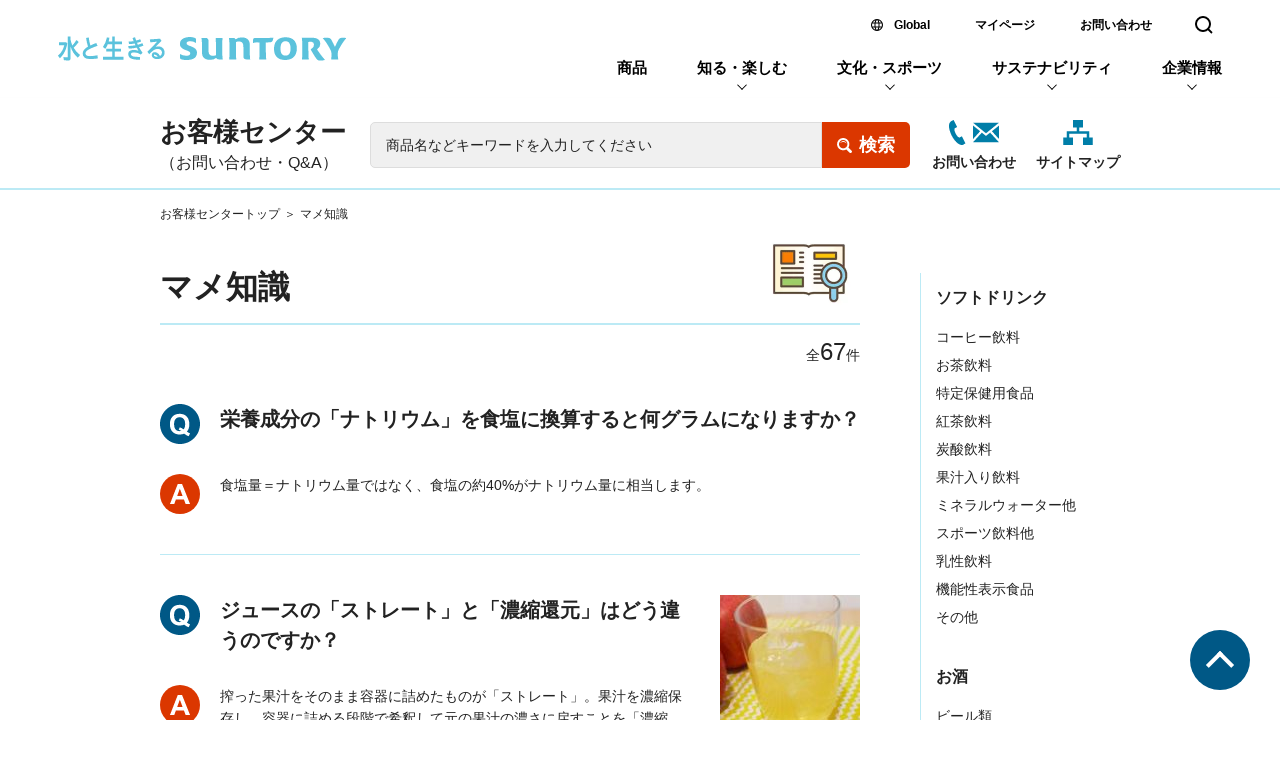

--- FILE ---
content_type: text/html
request_url: https://www.suntory.co.jp/customer/faq/knowledge/
body_size: 16847
content:
<!DOCTYPE html>
<html lang="ja">

<head>
<meta charset="utf-8">




<title>マメ知識に関するQ&amp;A　サントリーお客様センター</title>
<link rel="preconnect" href="https://cdn.ampproject.org">
<link rel="preconnect" href="https://www.googletagmanager.com">

<meta name="Description" content="サントリーのお客様センターに寄せられるマメ知識に関するQ&Aをご紹介します。" />
<meta name="copyright" content="copyright:Suntory Holdings Limited">
<meta name="viewport" content="width=device-width,initial-scale=1,minimum-scale=1.0,maximum-scale=2,user-scalable=yes">
<link rel="canonical" href="https://www.suntory.co.jp/customer/faq/knowledge/">
<meta name="format-detection" content="telephone=no">
<meta name="robots" content="max-image-preview:large">
<meta name="twitter:card" content="summary_large_image">
<!-- Open Graph protocol metadata start-->
<meta property="og:site_name" content="サントリーお客様センター">
<meta property="og:title" content="マメ知識に関するQ&amp;A　サントリーお客様センター">
<meta property="og:description" content="サントリーのお客様センターに寄せられるマメ知識に関するQ&Aをご紹介します。">
<meta property="og:type" content="article">
<meta property="og:url" content="https://www.suntory.co.jp/customer/faq/knowledge/">
<meta property="og:image" content="https://www.suntory.co.jp/customer/common2023/img/sns.png">
<meta property="og:image:width" content="1200">
<meta property="og:image:height" content="630">
<!-- Open Graph protocol metadata end-->


<script type="application/ld+json">
{
	"@context": "http://schema.org",
	"@type": "FAQPage",
"description": "サントリーのお客様センターに寄せられるマメ知識に関するQ&Aをご紹介します。",
"mainEntity": [

{
"@type": "Question",
"name": "「運動している時は水を飲んではいけない」というのは本当でしょうか？",
"acceptedAnswer": {
	"@type": "Answer",
	"text": "近年のスポーツ医学では、発汗の量に応じてナトリウムやカリウムを適度に含んだ水分をとるべきだという考えを打ち出しています。",
	"url": "https://www.suntory.co.jp/customer/faq/001976.html"
	}
},




{
"@type": "Question",
"name": "『GREEN DA・KA・RA』は温めて飲んでもよいですか？",
"acceptedAnswer": {
	"@type": "Answer",
	"text": "温めると風味が変わることがありますが、品質には問題ありません。また、ラベルに記載している成分についても、加温によって変化することはございません。",
	"url": "https://www.suntory.co.jp/customer/faq/005479.html"
	}
},




{
"@type": "Question",
"name": "料理とワインの簡単な合わせ方を教えてください。",
"acceptedAnswer": {
	"@type": "Answer",
	"text": "料理とワインの相性選びに迷ったら、「似たもの同士」を合わせてみてください。",
	"url": "https://www.suntory.co.jp/customer/faq/001851.html"
	}
},




{
"@type": "Question",
"name": "焼酎は他のお酒と比べて、翌朝残りにくいのは本当ですか？",
"acceptedAnswer": {
	"@type": "Answer",
	"text": "醸造酒と比べてアルコールの吸収、分解が早いとされています。",
	"url": "https://www.suntory.co.jp/customer/faq/001807.html"
	}
},




{
"@type": "Question",
"name": "コーラには歯や骨を溶かす作用があると聞いたのですが、本当ですか？",
"acceptedAnswer": {
	"@type": "Answer",
	"text": "普通にお飲みいただいている場合には、溶ける心配はありません。",
	"url": "https://www.suntory.co.jp/customer/faq/001908.html"
	}
},




{
"@type": "Question",
"name": "ビールの泡立ちが悪いのですが、どうしてなのでしょうか？",
"acceptedAnswer": {
	"@type": "Answer",
	"text": "グラスやビールの温度に問題がある場合があります。",
	"url": "https://www.suntory.co.jp/customer/faq/001709.html"
	}
},




{
"@type": "Question",
"name": "コーラは黒い色をしていますが、あの色は何からつくり出すのですか？",
"acceptedAnswer": {
	"@type": "Answer",
	"text": "カラメル色素の色です。",
	"url": "https://www.suntory.co.jp/customer/faq/001907.html"
	}
},




{
"@type": "Question",
"name": "容器入りのお茶はいつから発売されましたか？",
"acceptedAnswer": {
	"@type": "Answer",
	"text": "容器入りのお茶は、サントリーでは、1981年から発売されました。",
	"url": "https://www.suntory.co.jp/customer/faq/001879.html"
	}
},




{
"@type": "Question",
"name": "サイダーとラムネの違いはなんですか。",
"acceptedAnswer": {
	"@type": "Answer",
	"text": "ビー玉入りの瓶の形をしているのがラムネ、それ以外はサイダーという違いです。中味の違いはありません。",
	"url": "https://www.suntory.co.jp/customer/faq/001915.html"
	}
},




{
"@type": "Question",
"name": "飲み残したワインがあるのですが、何か良い利用法はありますか？",
"acceptedAnswer": {
	"@type": "Answer",
	"text": "飲み残したワインは、料理にお使いいただくのもおすすめです。上手な活用法をご紹介いたします。",
	"url": "https://www.suntory.co.jp/customer/faq/001838.html"
	}
},




{
"@type": "Question",
"name": "ボジョレーヌーヴォーはいつ頃からはじまったのですか？",
"acceptedAnswer": {
	"@type": "Answer",
	"text": "ボジョレーヌーヴォーは、ワイン専門書「The Oxford Companion to Wine」によれば、1800年代には存在していたとされています。",
	"url": "https://www.suntory.co.jp/customer/faq/001846.html"
	}
},




{
"@type": "Question",
"name": "ボジョレーヌーヴォーの解禁日は、なぜ11月の第3木曜日なのですか？",
"acceptedAnswer": {
	"@type": "Answer",
	"text": "当初、ボジョレーヌーヴォーの解禁日は11月15日でしたが、この日が土日にあたるとワイン運搬業者がお休みになってしまうため、1985年より11月の第3木曜日に改定されました。",
	"url": "https://www.suntory.co.jp/customer/faq/001845.html"
	}
},




{
"@type": "Question",
"name": "ホット用とコールド用のペットボトルの中味は同じですか？",
"acceptedAnswer": {
	"@type": "Answer",
	"text": "ホット用は基本的にはコールド用と同じ味わいにしていますが、ホットでより美味しくお飲みいただけるように仕上げています。",
	"url": "https://www.suntory.co.jp/customer/faq/001862.html"
	}
},




{
"@type": "Question",
"name": "アップルジュースには「透明なもの」と「白濁したもの」がありますが、どう違うのですか？",
"acceptedAnswer": {
	"@type": "Answer",
	"text": "りんごを搾った後の製法の違いです。",
	"url": "https://www.suntory.co.jp/customer/faq/001925.html"
	}
},




{
"@type": "Question",
"name": "サントリーウイスキーのアルコール度数は、どのように決めているのですか？",
"acceptedAnswer": {
	"@type": "Answer",
	"text": "現在、サントリーでは商品ごとに味わい品質の観点から最適の度数に設計しています。",
	"url": "https://www.suntory.co.jp/customer/faq/001728.html"
	}
},




{
"@type": "Question",
"name": "まだキャップを開けていませんが、同じペットボトル飲料なのに液面の高さが異なります。どうしてですか？",
"acceptedAnswer": {
	"@type": "Answer",
	"text": "同じペットボトル飲料なのに量が違って見えるのは、中味の充填方法が違うからです。内容量は同じですので、キャップを開けると液面は同じ高さになります。",
	"url": "https://www.suntory.co.jp/customer/faq/005481.html"
	}
},




{
"@type": "Question",
"name": "ビール瓶はなぜ茶色なのですか？",
"acceptedAnswer": {
	"@type": "Answer",
	"text": "ビールに直射日光が当たると風味が落ちてしまうので、それを防ぐために茶色の瓶を用いています。しかし茶色でも日光の遮断効果が100%というわけではありません。ビールは冷暗所で保存するようお願いします。",
	"url": "https://www.suntory.co.jp/customer/faq/001704.html"
	}
},




{
"@type": "Question",
"name": "ウイスキーは健康によいのですか？",
"acceptedAnswer": {
	"@type": "Answer",
	"text": "ウイスキーの効能は近年さまざまな研究により証明されていますが、何よりもご自身に合った適量をお飲み頂くことが一番大切です。",
	"url": "https://www.suntory.co.jp/customer/faq/001777.html"
	}
},




{
"@type": "Question",
"name": "ビールの歴史を教えてください。",
"acceptedAnswer": {
	"@type": "Answer",
	"text": "ビールが生まれたのは紀元前4000年以上前と言われています。",
	"url": "https://www.suntory.co.jp/customer/faq/001716.html"
	}
},




{
"@type": "Question",
"name": "飲み残したビールは、何かに使えないでしょうか？",
"acceptedAnswer": {
	"@type": "Answer",
	"text": "飲み残したビールは、料理、または肥料として、お使いいただけます。",
	"url": "https://www.suntory.co.jp/customer/faq/001710.html"
	}
},




{
"@type": "Question",
"name": "ビールの大瓶の容量は、なぜ633mlなのですか？",
"acceptedAnswer": {
	"@type": "Answer",
	"text": "ビールの大瓶の容量は、酒税法が制定された際、容量を正確にしようということから定められました。",
	"url": "https://www.suntory.co.jp/customer/faq/001703.html"
	}
},




{
"@type": "Question",
"name": "缶ビールの上手な注ぎ方を教えてください。",
"acceptedAnswer": {
	"@type": "Answer",
	"text": "缶ビールの上手な注ぎ方を、画像でご紹介します。",
	"url": "https://www.suntory.co.jp/customer/faq/001713.html"
	}
},




{
"@type": "Question",
"name": "日本ワイン・国内製造ワインの違いを教えてください。",
"acceptedAnswer": {
	"@type": "Answer",
	"text": "日本ワインは、国産ぶどうのみを原料とし、日本国内で製造された果実酒、国内製造ワインは、日本ワインを含む、日本国内で製造された果実酒及び甘味果実酒と濃縮果汁などの海外原料を使用したワイン、と定められております。※果実酒等の製法品質表示基準に基づく",
	"url": "https://www.suntory.co.jp/customer/faq/005609.html"
	}
},




{
"@type": "Question",
"name": "世界の5大ウイスキーについて教えてください。",
"acceptedAnswer": {
	"@type": "Answer",
	"text": "世界の5大ウイスキーとは、世界的なウイスキー生産国として知られている、スコットランド・アイルランド・アメリカ・カナダ・日本の5ヶ国で作られるウイスキー（スコッチウイスキー、アイリッシュウイスキー、アメリカンウイスキー、カナディアンウイスキー、ジャパニーズウイスキー）のことです。",
	"url": "https://www.suntory.co.jp/customer/faq/005517.html"
	}
},




{
"@type": "Question",
"name": "ビールの泡はどのような役割をしているのですか？",
"acceptedAnswer": {
	"@type": "Answer",
	"text": "ビールの泡は「風味が変わるのを防ぐ」「口当りをやわらかくする」「炭酸ガスを逃さない」などの役割をしています。",
	"url": "https://www.suntory.co.jp/customer/faq/001715.html"
	}
},




{
"@type": "Question",
"name": "ワインソムリエになるにはどうしたらいいですか？",
"acceptedAnswer": {
	"@type": "Answer",
	"text": "社団法人日本ソムリエ協会が、年に1回認定資格の試験を行っています。",
	"url": "https://www.suntory.co.jp/customer/faq/001850.html"
	}
},




{
"@type": "Question",
"name": "赤ワインが動脈硬化など体にいいと聞きましたが、どんなものを飲めばいいのでしょう？",
"acceptedAnswer": {
	"@type": "Answer",
	"text": "ポリフェノールが動脈硬化を予防することが知られています。どのような赤ワインでもポリフェノールは含まれておりますが、何よりもご自身に合った適量をお飲み頂くことが一番大切です。",
	"url": "https://www.suntory.co.jp/customer/faq/001849.html"
	}
},




{
"@type": "Question",
"name": "ワインは体に良いと聞きますが、どのような効果があるのですか？",
"acceptedAnswer": {
	"@type": "Answer",
	"text": "赤ワインには動脈硬化の予防効果、白ワインには抗菌効果があります。",
	"url": "https://www.suntory.co.jp/customer/faq/001848.html"
	}
},




{
"@type": "Question",
"name": "ワインの歴史を教えてください。",
"acceptedAnswer": {
	"@type": "Answer",
	"text": "ワインが初めて文献に登場したのが、紀元前2000年頃。日本に本格的に入ってきたのは幕末から明治にかけてです。",
	"url": "https://www.suntory.co.jp/customer/faq/001847.html"
	}
},




{
"@type": "Question",
"name": "ワインのラベルを集めていますが、きれいに剥がす方法はありませんか？",
"acceptedAnswer": {
	"@type": "Answer",
	"text": "ワインのラベルは、ぬるま湯に瓶ごとつけておくと剥がれます。",
	"url": "https://www.suntory.co.jp/customer/faq/001844.html"
	}
},




{
"@type": "Question",
"name": "子どもの生まれた年のワインを購入して将来成人した時に一緒に飲みたいのですが、どのようなものがおすすめですか？",
"acceptedAnswer": {
	"@type": "Answer",
	"text": "ボルドーのシャトーワインやブルゴーニュをはじめ、よい作り手のワインの中で長期間保存すると熟成が進んで風味が向上するものがおすすめです。",
	"url": "https://www.suntory.co.jp/customer/faq/001843.html"
	}
},




{
"@type": "Question",
"name": "ボトルの形でどこのワインかわかるというのは本当ですか？",
"acceptedAnswer": {
	"@type": "Answer",
	"text": "昔ながらのボトル型を今に留める伝統的な産地でしたら、ある程度まではわかります。",
	"url": "https://www.suntory.co.jp/customer/faq/001842.html"
	}
},




{
"@type": "Question",
"name": "ワインのキャップシールの天面(上部）に穴がありますが、何ですか？",
"acceptedAnswer": {
	"@type": "Answer",
	"text": "キャップシールを被せる際の〝空気の逃げ場〟を作るものです。",
	"url": "https://www.suntory.co.jp/customer/faq/002462.html"
	}
},




{
"@type": "Question",
"name": "ワインの栓は、なぜコルクなのですか？",
"acceptedAnswer": {
	"@type": "Answer",
	"text": "ワインの栓がコルクである理由は、柔軟性、弾力性に富み、気体や液体を通さず、腐敗に対する抵抗力も強いという性質が、ワインの栓に最適だからです。",
	"url": "https://www.suntory.co.jp/customer/faq/001836.html"
	}
},




{
"@type": "Question",
"name": "ワインボトルの瓶底はどうしてへこんでいるのですか？",
"acceptedAnswer": {
	"@type": "Answer",
	"text": "澱（オリ）が舞い上がりにくくするためです。",
	"url": "https://www.suntory.co.jp/customer/faq/001835.html"
	}
},




{
"@type": "Question",
"name": "ワインの香りを表現するときに使う「アロマ」と「ブーケ」はなんですか？",
"acceptedAnswer": {
	"@type": "Answer",
	"text": "ワインの香りを表現するときに使う「アロマ」と「ブーケ」とは、ワインの香りの種類のことです。",
	"url": "https://www.suntory.co.jp/customer/faq/001826.html"
	}
},




{
"@type": "Question",
"name": "「年号（ヴィンテージ）」の入ったワインがありますが、この年号は何を意味しているのですか？",
"acceptedAnswer": {
	"@type": "Answer",
	"text": "「年号（ヴィンテージ）」の入ったワインがありますが、この年号は「そのワインに用いたぶどうの収穫年」を意味しています。",
	"url": "https://www.suntory.co.jp/customer/faq/001815.html"
	}
},




{
"@type": "Question",
"name": "「チューハイ」と「カクテル」の違いはなんですか？",
"acceptedAnswer": {
	"@type": "Answer",
	"text": "「チューハイ」は基本的には単一の果汁を焼酎やウオツカなどで割ったもの、「カクテル」は複数の果汁やリキュールを使用したものです。",
	"url": "https://www.suntory.co.jp/customer/faq/001812.html"
	}
},




{
"@type": "Question",
"name": "「チューハイ」と「サワー」の違いはなんですか？",
"acceptedAnswer": {
	"@type": "Answer",
	"text": "「チューハイ」と「サワー」は、レシピ上はほとんど違いがありません。",
	"url": "https://www.suntory.co.jp/customer/faq/001811.html"
	}
},




{
"@type": "Question",
"name": "焼酎の歴史を教えてください。",
"acceptedAnswer": {
	"@type": "Answer",
	"text": "起源は紀元前のヘレニズム文化から生まれた蒸溜酒です。",
	"url": "https://www.suntory.co.jp/customer/faq/001805.html"
	}
},




{
"@type": "Question",
"name": "「本格焼酎の日」があると聞いたのですが本当ですか？",
"acceptedAnswer": {
	"@type": "Answer",
	"text": "11月1日が「本格焼酎の日」です。",
	"url": "https://www.suntory.co.jp/customer/faq/001804.html"
	}
},




{
"@type": "Question",
"name": "ブランデーの歴史を教えてください。",
"acceptedAnswer": {
	"@type": "Answer",
	"text": "ブランデーが、最初に文献に登場するのが13世紀。本格的な産業に発展したのは、17世紀半ばです。",
	"url": "https://www.suntory.co.jp/customer/faq/001785.html"
	}
},




{
"@type": "Question",
"name": "ブランデーには、グラスを手で温めて飲むなどのルールがあるのですか？",
"acceptedAnswer": {
	"@type": "Answer",
	"text": "ブランデーには、「こう飲まなければならない」という堅苦しいルールはありません。",
	"url": "https://www.suntory.co.jp/customer/faq/001782.html"
	}
},




{
"@type": "Question",
"name": "ブランデーの「V.S.O.P」の意味を教えてください。",
"acceptedAnswer": {
	"@type": "Answer",
	"text": "ブランデーの「V.S.O.P」は、【Very：非常に、Superior：優良な、Old：古い、Pale：透きとおった】の略語です。",
	"url": "https://www.suntory.co.jp/customer/faq/001779.html"
	}
},




{
"@type": "Question",
"name": "ウイスキーのボトル1本あたりでは、どのくらい酒税がかかっているのですか？",
"acceptedAnswer": {
	"@type": "Answer",
	"text": "ウイスキーのボトル1本あたりの酒税は、アルコール度数によって変わります。",
	"url": "https://www.suntory.co.jp/customer/faq/001778.html"
	}
},




{
"@type": "Question",
"name": "ブレンドのウイスキーが初めに認められたのはいつ頃ですか？",
"acceptedAnswer": {
	"@type": "Answer",
	"text": "ブレンドのウイスキーが初めに認められたのは、1860年と言われています。",
	"url": "https://www.suntory.co.jp/customer/faq/001776.html"
	}
},




{
"@type": "Question",
"name": "ウイスキーはいつ頃生まれたのですか？",
"acceptedAnswer": {
	"@type": "Answer",
	"text": "スコットランド王室の1492年の出納記録が、現存する最古のウイスキーに関する記録であると言われています。",
	"url": "https://www.suntory.co.jp/customer/faq/001774.html"
	}
},




{
"@type": "Question",
"name": "ウイスキーの綴りでWHISKYとWHISKEYはどのように使いわけているのですか？",
"acceptedAnswer": {
	"@type": "Answer",
	"text": "ウイスキーの綴りは、「スコッチ」「カナディアン」「日本」ではWhisky。「アイリッシュ」と「アメリカン」ではWhiskeyという綴りを使った製品が一般的には多いようです。",
	"url": "https://www.suntory.co.jp/customer/faq/001773.html"
	}
},




{
"@type": "Question",
"name": "ウイスキーでよくいわれる「シングル」「ダブル」「ジガー」の量は、それぞれどの位の量なのですか？",
"acceptedAnswer": {
	"@type": "Answer",
	"text": "ウイスキーでよくいわれる「シングル」「ダブル」「ジガー」の量は、それぞれシングルは1オンス（約30ml）。ダブルは2オンス（約60ml）。ジガーは通常1.5オンス（約45ml）の量です。",
	"url": "https://www.suntory.co.jp/customer/faq/001766.html"
	}
},




{
"@type": "Question",
"name": "ペットボトルを冷蔵庫から出して常温で置いておくと「バン」と大きな音がなるのはなぜですか？",
"acceptedAnswer": {
	"@type": "Answer",
	"text": "大きな音がなるのは、ペットボトル内の空気（中味）の温度が変化したことで空気の体積が変化したためです。",
	"url": "https://www.suntory.co.jp/customer/faq/005701.html"
	}
},




{
"@type": "Question",
"name": "長く貯蔵したウイスキーほど美味しいのですか？",
"acceptedAnswer": {
	"@type": "Answer",
	"text": "長く貯蔵したウイスキーほど美味しいわけではありません。ウイスキーの品質は貯蔵した期間だけでは決まりません。",
	"url": "https://www.suntory.co.jp/customer/faq/001754.html"
	}
},




{
"@type": "Question",
"name": "カフェオレとカフェラテは何が違うのですか？",
"acceptedAnswer": {
	"@type": "Answer",
	"text": "カフェオレはフランス語、カフェラテはイタリア語でどちらも「コーヒー牛乳」という意味ですが、使うコーヒーが違います。",
	"url": "https://www.suntory.co.jp/customer/faq/001857.html"
	}
},




{
"@type": "Question",
"name": "ペットボトルのキャップの上手な開け方を教えてください。",
"acceptedAnswer": {
	"@type": "Answer",
	"text": "ペットボトルのキャップの上手な開け方を、画像付きでご説明します。",
	"url": "https://www.suntory.co.jp/customer/faq/005718.html"
	}
},




{
"@type": "Question",
"name": "ペットボトル容器が黄色っぽく（茶色っぽく）くすんで見えますが、なぜですか？",
"acceptedAnswer": {
	"@type": "Answer",
	"text": "環境配慮の観点からリサイクル素材の新しいペットボトルを一部使用しています。メカニカルリサイクルと呼ばれる再生処理の結果、リサイクルされた素材に色味が付きますが、容器としての品質・安全性においては全く問題ありません。",
	"url": "https://www.suntory.co.jp/customer/faq/005719.html"
	}
},




{
"@type": "Question",
"name": "「シャンパン」と「スパークリングワイン」とはどう違うのですか？",
"acceptedAnswer": {
	"@type": "Answer",
	"text": "「シャンパン（Champagne）」は「スパークリングワイン」のうちの一つのカテゴリーです。",
	"url": "https://www.suntory.co.jp/customer/faq/001818.html"
	}
},




{
"@type": "Question",
"name": "黒ビールとは何ですか？なぜ色が黒いのですか？",
"acceptedAnswer": {
	"@type": "Answer",
	"text": "黒ビールとは、濃色ビールのタイプの一つです。黒い色は、高温で焙煎・乾燥させてつくる濃色麦芽の色合いにより生まれます。",
	"url": "https://www.suntory.co.jp/customer/faq/001694.html"
	}
},




{
"@type": "Question",
"name": "ペットボトルの底が色々な形をしているのはどうしてですか？",
"acceptedAnswer": {
	"@type": "Answer",
	"text": "中味や製造の方法によって、適切な形を使用しているからです。",
	"url": "https://www.suntory.co.jp/customer/faq/001961.html"
	}
},




{
"@type": "Question",
"name": "「生ビール」とはなんですか？",
"acceptedAnswer": {
	"@type": "Answer",
	"text": "「生ビール」とは、熱殺菌していないビールのことです。",
	"url": "https://www.suntory.co.jp/customer/faq/001695.html"
	}
},




{
"@type": "Question",
"name": "夏休みの自由研究の参考になるサイトを教えてください。",
"acceptedAnswer": {
	"@type": "Answer",
	"text": "自由研究におすすめなサントリーのサイトをご紹介します。",
	"url": "https://www.suntory.co.jp/customer/faq/005782.html"
	}
},




{
"@type": "Question",
"name": "ビールを冷凍庫で冷やしてもいいですか？",
"acceptedAnswer": {
	"@type": "Answer",
	"text": "ビールを冷凍庫で冷やすことは、中味成分の変化など、品質に影響があるためお控えください。",
	"url": "https://www.suntory.co.jp/customer/faq/001712.html"
	}
},




{
"@type": "Question",
"name": "「プリン体」とはなんですか？",
"acceptedAnswer": {
	"@type": "Answer",
	"text": "「プリン体」とは、穀物、肉、魚、野菜など食物全般に含まれる成分で、主に旨みの成分にあたります。ヒトの体内でも生成、分解されています。",
	"url": "https://www.suntory.co.jp/customer/faq/001691.html"
	}
},




{
"@type": "Question",
"name": "「ボジョレーヌーヴォー」の解禁日は、いつですか？",
"acceptedAnswer": {
	"@type": "Answer",
	"text": "ボジョレーヌーヴォーの解禁日は、毎年11月の第3木曜日午前0時です。",
	"url": "https://www.suntory.co.jp/customer/faq/005792.html"
	}
},




{
"@type": "Question",
"name": "ホット用のペットボトル商品は、なぜキャップがオレンジ色なのですか？",
"acceptedAnswer": {
	"@type": "Answer",
	"text": "ホット用のペットボトル商品のキャップがオレンジ色なのは、加温販売できるホット専用商品であることをはっきり識別するためです。ただし、冷温兼用製品にはオレンジ色は使用しておりません。",
	"url": "https://www.suntory.co.jp/customer/faq/001965.html"
	}
},




{
"@type": "Question",
"name": "ホット用とコールド用ではペットボトルの材質は違うのですか？",
"acceptedAnswer": {
	"@type": "Answer",
	"text": "ホット用とコールド用ではペットボトルの材質は同じですが、ホット用は熱に耐えられる構造になっています",
	"url": "https://www.suntory.co.jp/customer/faq/001963.html"
	}
},




{
"@type": "Question",
"name": "ビールを飲むと太るのでしょうか？",
"acceptedAnswer": {
	"@type": "Answer",
	"text": "肥満を促進するような飲み物ではありません。",
	"url": "https://www.suntory.co.jp/customer/faq/001718.html"
	}
},




{
"@type": "Question",
"name": "ジュースの「ストレート」と「濃縮還元」はどう違うのですか？",
"acceptedAnswer": {
	"@type": "Answer",
	"text": "搾った果汁をそのまま容器に詰めたものが「ストレート」。果汁を濃縮保存し、容器に詰める段階で希釈して元の果汁の濃さに戻すことを「濃縮還元」といいます。",
	"url": "https://www.suntory.co.jp/customer/faq/001923.html"
	}
},




{
"@type": "Question",
"name": "栄養成分の「ナトリウム」を食塩に換算すると何グラムになりますか？",
"acceptedAnswer": {
	"@type": "Answer",
	"text": "食塩量＝ナトリウム量ではなく、食塩の約40%がナトリウム量に相当します。",
	"url": "https://www.suntory.co.jp/customer/faq/001978.html"
	}
}


]
}
</script>


<script type="application/ld+json">
{
"@context": "http://schema.org",
"@type": "BreadcrumbList",
"itemListElement": [{
"@type": "ListItem",
"position": 1,
"name": "お客様センタートップ",
"item": "https://www.suntory.co.jp/customer/"
},

	{
	"@type": "ListItem",
	"position": 2,
	"name": "マメ知識",
	"item": "https://www.suntory.co.jp/customer/faq/knowledge/"
	}

]
}
</script>
<link rel="stylesheet" href="/customer/common2023/css/reset.css">
<link rel="stylesheet" href="/customer/common2023/css/common.css">
<link rel="stylesheet" href="/customer/common2023/css/contents.css">
<link rel="stylesheet" href="/customer/common2023/css/list.css">
<!--複製改変移植使用禁止--><script src="/sun_common/sun_navi/responsive/js/head.js" charset="UTF-8"></script><!--/複製改変移植使用禁止-->
<link href="/sun_common/contents_alias/special_msg/special_msg_for-ie.css" rel="stylesheet" media="screen">

                              <script>!function(e){var n="https://s.go-mpulse.net/boomerang/";if("False"=="True")e.BOOMR_config=e.BOOMR_config||{},e.BOOMR_config.PageParams=e.BOOMR_config.PageParams||{},e.BOOMR_config.PageParams.pci=!0,n="https://s2.go-mpulse.net/boomerang/";if(window.BOOMR_API_key="UR84P-N8DU2-UHG2W-NCPEA-Q92RS",function(){function e(){if(!r){var e=document.createElement("script");e.id="boomr-scr-as",e.src=window.BOOMR.url,e.async=!0,o.appendChild(e),r=!0}}function t(e){r=!0;var n,t,a,i,d=document,O=window;if(window.BOOMR.snippetMethod=e?"if":"i",t=function(e,n){var t=d.createElement("script");t.id=n||"boomr-if-as",t.src=window.BOOMR.url,BOOMR_lstart=(new Date).getTime(),e=e||d.body,e.appendChild(t)},!window.addEventListener&&window.attachEvent&&navigator.userAgent.match(/MSIE [67]\./))return window.BOOMR.snippetMethod="s",void t(o,"boomr-async");a=document.createElement("IFRAME"),a.src="about:blank",a.title="",a.role="presentation",a.loading="eager",i=(a.frameElement||a).style,i.width=0,i.height=0,i.border=0,i.display="none",o.appendChild(a);try{O=a.contentWindow,d=O.document.open()}catch(_){n=document.domain,a.src="javascript:var d=document.open();d.domain='"+n+"';void 0;",O=a.contentWindow,d=O.document.open()}if(n)d._boomrl=function(){this.domain=n,t()},d.write("<bo"+"dy onload='document._boomrl();'>");else if(O._boomrl=function(){t()},O.addEventListener)O.addEventListener("load",O._boomrl,!1);else if(O.attachEvent)O.attachEvent("onload",O._boomrl);d.close()}function a(e){window.BOOMR_onload=e&&e.timeStamp||(new Date).getTime()}if(!window.BOOMR||!window.BOOMR.version&&!window.BOOMR.snippetExecuted){window.BOOMR=window.BOOMR||{},window.BOOMR.snippetStart=(new Date).getTime(),window.BOOMR.snippetExecuted=!0,window.BOOMR.snippetVersion=14,window.BOOMR.url=n+"UR84P-N8DU2-UHG2W-NCPEA-Q92RS";var i=document.currentScript||document.getElementsByTagName("script")[0],o=i.parentNode,r=!1,d=document.createElement("link");if(d.relList&&"function"==typeof d.relList.supports&&d.relList.supports("preload")&&"as"in d)window.BOOMR.snippetMethod="p",d.href=window.BOOMR.url,d.rel="preload",d.as="script",d.addEventListener("load",e),d.addEventListener("error",function(){t(!0)}),setTimeout(function(){if(!r)t(!0)},3e3),BOOMR_lstart=(new Date).getTime(),o.appendChild(d);else t(!1);if(window.addEventListener)window.addEventListener("load",a,!1);else if(window.attachEvent)window.attachEvent("onload",a)}}(),"".length>0)if(e&&"performance"in e&&e.performance&&"function"==typeof e.performance.setResourceTimingBufferSize)e.performance.setResourceTimingBufferSize();!function(){if(BOOMR=e.BOOMR||{},BOOMR.plugins=BOOMR.plugins||{},!BOOMR.plugins.AK){var n=""=="true"?1:0,t="",a="amiaxpixykowi2k4hz4q-f-d6fb48e3c-clientnsv4-s.akamaihd.net",i="false"=="true"?2:1,o={"ak.v":"39","ak.cp":"379886","ak.ai":parseInt("404205",10),"ak.ol":"0","ak.cr":9,"ak.ipv":4,"ak.proto":"h2","ak.rid":"630bb7fa","ak.r":51208,"ak.a2":n,"ak.m":"b","ak.n":"essl","ak.bpcip":"3.16.11.0","ak.cport":51412,"ak.gh":"23.209.83.29","ak.quicv":"","ak.tlsv":"tls1.2","ak.0rtt":"","ak.0rtt.ed":"","ak.csrc":"-","ak.acc":"","ak.t":"1767652985","ak.ak":"hOBiQwZUYzCg5VSAfCLimQ==SsSY8I5UrV/dYNQ8QPvjzC0C/ebRkldHvYp+D7LfgWHq2W3IzuZYkly5gwiNic86iGBTu89sVE32PBbrGk6WLoID0BP/KJY23iVjNB89XM38ZoAQsHN61hvDnmhvBukIMEC62UBQxXxf0x+KDw2F1VdiedMKV0ShbcXlARpfxqH+RQ7LBv4UOvAPNUHtLsIl16f///G92+eX+bKjsCr4tPVGTNjUr8HgzHTcq7tfw8slFgBuJcgilQRJ4vTNLpouKb79k+kBuiiqQdhOfdRccguTtNZOM3vkY5WGnOTmif31k+f/NYOJXij33azuE9zey9oZJKdACegG8xsF7bq0JAuvRcQyNkoXnnSsarOfrHDfbPEjjIDxulK+kZzG6+5Wn/vuoTcXRJl919ZOkkNu+EO/cMzqERi1wbHznqI0n+Y=","ak.pv":"248","ak.dpoabenc":"","ak.tf":i};if(""!==t)o["ak.ruds"]=t;var r={i:!1,av:function(n){var t="http.initiator";if(n&&(!n[t]||"spa_hard"===n[t]))o["ak.feo"]=void 0!==e.aFeoApplied?1:0,BOOMR.addVar(o)},rv:function(){var e=["ak.bpcip","ak.cport","ak.cr","ak.csrc","ak.gh","ak.ipv","ak.m","ak.n","ak.ol","ak.proto","ak.quicv","ak.tlsv","ak.0rtt","ak.0rtt.ed","ak.r","ak.acc","ak.t","ak.tf"];BOOMR.removeVar(e)}};BOOMR.plugins.AK={akVars:o,akDNSPreFetchDomain:a,init:function(){if(!r.i){var e=BOOMR.subscribe;e("before_beacon",r.av,null,null),e("onbeacon",r.rv,null,null),r.i=!0}return this},is_complete:function(){return!0}}}}()}(window);</script></head>

<body>
  <script src="/sun_common/contents_alias/special_msg/special_msg_for-ie.js"></script>	
<!--複製改変移植使用禁止--><div id="suntoryCommonHeader"><script src="/sun_common/sun_navi/responsive/js/header.js" charset="UTF-8"></script></div><!--/複製改変移植使用禁止-->
<div id="suntory_contents">
    <!--probo_noindex-->
<!--customer_header-->
<header id="c_hd">
<div class="in">
<div class="c_tl">
<div class="tl_txt">
<a href="/customer/">
<h1>お客様センター</h1>
<p>（お問い合わせ・Q&amp;A）</p>
</a>
</div>
</div>
<div class="search">
<form method="get" action="/customer/search/" accept-charset="UTF-8" target="_top" id="searchbox">
<input type="text" class="search_txt" id="q" name="q" value="" placeholder="商品名などキーワードを入力してください" title="商品名などキーワードを入力してください">
<input type="submit" class="search_btn" value="検索">
<button class="clear_btn"></button>
</form>
</div>
<ul class="btn">
<li class="contact"><a href="#anchor_c_ft">お問い合わせ</a></li>
<li class="sitemap"><a href="/customer/sitemap/">サイトマップ</a></li>
</ul>
</div>
</header>
<!--/customer_header-->
<!--/probo_noindex-->
<script src="/customer/common2023/js/search/popterm3.js"></script>
<script src="/customer/common2023/js/search_common.js"></script>
<div id="w">
<ul id="b_c">
<li><a href="/customer/">お客様センタートップ</a><span>＞</span></li>

<li>マメ知識</li>

</ul>
<div id="qa">
<article id="qa_li">














































































































	<div id="li_tl">
	<div class="tl_w">
	<h1>マメ知識</h1>
	<p class="result_num">全<span>67</span>件</p>
	</div>
	<picture>
		<source srcset="/customer/common2023/img/i_p09.webp" type="image/webp">
		<img src="/customer/common2023/img/i_p09.png" width="162" height="162" alt="イメージイラスト：マメ知識" loading="lazy">
	</picture>
	</div>






















<ul class="qa_list">

<li>
<a href="/customer/faq/001978.html">

<p class="q">栄養成分の「ナトリウム」を食塩に換算すると何グラムになりますか？</p>


	<p class="a">食塩量＝ナトリウム量ではなく、食塩の約40%がナトリウム量に相当します。</p>

</a>
</li>

<li>
<a href="/customer/faq/001923.html">

<figure><img src="/customer/faq/thumb/1923.jpg" width="140" height="140" alt="" loading="lazy"></img></figure>

<p class="q">ジュースの「ストレート」と「濃縮還元」はどう違うのですか？</p>


	<p class="a">搾った果汁をそのまま容器に詰めたものが「ストレート」。果汁を濃縮保存し、容器に詰める段階で希釈して元の果汁の濃さに戻すことを「濃縮...</p>

</a>
</li>

<li>
<a href="/customer/faq/001718.html">

<p class="q">ビールを飲むと太るのでしょうか？</p>


	<p class="a">肥満を促進するような飲み物ではありません。</p>

</a>
</li>

<li>
<a href="/customer/faq/001963.html">

<p class="q">ホット用とコールド用ではペットボトルの材質は違うのですか？</p>


	<p class="a">ホット用とコールド用ではペットボトルの材質は同じですが、ホット用は熱に耐えられる構造になっています</p>

</a>
</li>

<li>
<a href="/customer/faq/001965.html">

<p class="q">ホット用のペットボトル商品は、なぜキャップがオレンジ色なのですか？</p>


	<p class="a">ホット用のペットボトル商品のキャップがオレンジ色なのは、加温販売できるホット専用商品であることをはっきり識別するためです。
ただし...</p>

</a>
</li>

<li>
<a href="/customer/faq/005792.html">

<p class="q">「ボジョレーヌーヴォー」の解禁日は、いつですか？</p>


	<p class="a">ボジョレーヌーヴォーの解禁日は、毎年11月の第3木曜日午前0時です。</p>

</a>
</li>

<li>
<a href="/customer/faq/001691.html">

<p class="q">「プリン体」とはなんですか？</p>


	<p class="a">「プリン体」とは、穀物、肉、魚、野菜など食物全般に含まれる成分で、主に旨みの成分にあたります。
ヒトの体内でも生成、分解されていま...</p>

</a>
</li>

<li>
<a href="/customer/faq/001712.html">

<figure><img src="/customer/faq/thumb/5520.jpg" width="140" height="140" alt="" loading="lazy"></img></figure>

<p class="q">ビールを冷凍庫で冷やしてもいいですか？</p>


	<p class="a">ビールを冷凍庫で冷やすことは、中味成分の変化など、品質に影響があるためお控えください。</p>

</a>
</li>

<li>
<a href="/customer/faq/005782.html">

<p class="q">夏休みの自由研究の参考になるサイトを教えてください。</p>


	<p class="a">自由研究におすすめなサントリーのサイトをご紹介します。</p>

</a>
</li>

<li>
<a href="/customer/faq/001695.html">

<figure><img src="/customer/faq/thumb/1695.jpg" width="140" height="140" alt="" loading="lazy"></img></figure>

<p class="q">「生ビール」とはなんですか？</p>


	<p class="a">「生ビール」とは、熱殺菌していないビールのことです。</p>

</a>
</li>

<li>
<a href="/customer/faq/001694.html">

<p class="q">黒ビールとは何ですか？なぜ色が黒いのですか？</p>


	<p class="a">黒ビールとは、濃色ビールのタイプの一つです。
黒い色は、高温で焙煎・乾燥させてつくる濃色麦芽の色合いにより生まれます。</p>

</a>
</li>

<li>
<a href="/customer/faq/001961.html">

<figure><img src="/customer/faq/thumb/1961.jpg" width="140" height="140" alt="" loading="lazy"></img></figure>

<p class="q">ペットボトルの底が色々な形をしているのはどうしてですか？</p>


	<p class="a">中味や製造の方法によって、適切な形を使用しているからです。</p>

</a>
</li>

<li>
<a href="/customer/faq/001818.html">

<p class="q">「シャンパン」と「スパークリングワイン」とはどう違うのですか？</p>


	<p class="a">「シャンパン（Champagne）」は「スパークリングワイン」のうちの一つのカテゴリーです。</p>

</a>
</li>

<li>
<a href="/customer/faq/005719.html">

<p class="q">ペットボトル容器が黄色っぽく（茶色っぽく）くすんで見えますが、なぜですか？</p>


	<p class="a">環境配慮の観点からリサイクル素材の新しいペットボトルを一部使用しています。メカニカルリサイクルと呼ばれる再生処理の結果、リサイクル...</p>

</a>
</li>

<li>
<a href="/customer/faq/005718.html">

<figure><img src="/customer/faq/fig/thumb_petcap_open.jpg" width="140" height="140" alt="" loading="lazy"></img></figure>

<p class="q">ペットボトルのキャップの上手な開け方を教えてください。</p>


	<p class="a">ペットボトルのキャップの上手な開け方を、画像付きでご説明します。

</p>

</a>
</li>

<li>
<a href="/customer/faq/001857.html">

<figure><img src="/customer/faq/thumb/1857.jpg" width="140" height="140" alt="" loading="lazy"></img></figure>

<p class="q">カフェオレとカフェラテは何が違うのですか？</p>


	<p class="a">カフェオレはフランス語、カフェラテはイタリア語でどちらも「コーヒー牛乳」という意味ですが、使うコーヒーが違います。</p>

</a>
</li>

<li>
<a href="/customer/faq/001754.html">

<figure><img src="/customer/faq/thumb/1754.jpg" width="140" height="140" alt="" loading="lazy"></img></figure>

<p class="q">長く貯蔵したウイスキーほど美味しいのですか？</p>


	<p class="a">長く貯蔵したウイスキーほど美味しいわけではありません。
ウイスキーの品質は貯蔵した期間だけでは決まりません。</p>

</a>
</li>

<li>
<a href="/customer/faq/005701.html">

<p class="q">ペットボトルを冷蔵庫から出して常温で置いておくと「バン」と大きな音がなるのはなぜですか？</p>


	<p class="a">大きな音がなるのは、ペットボトル内の空気（中味）の温度が変化したことで空気の体積が変化したためです。</p>

</a>
</li>

<li>
<a href="/customer/faq/001766.html">

<figure><img src="/customer/faq/thumb/1731.jpg" width="140" height="140" alt="" loading="lazy"></img></figure>

<p class="q">ウイスキーでよくいわれる「シングル」「ダブル」「ジガー」の量は、それぞれどの位の量なのですか？</p>


	<p class="a">ウイスキーでよくいわれる「シングル」「ダブル」「ジガー」の量は、それぞれシングルは1オンス（約30ml）。ダブルは2オンス（約60...</p>

</a>
</li>

<li>
<a href="/customer/faq/001773.html">

<p class="q">ウイスキーの綴りでWHISKYとWHISKEYはどのように使いわけているのですか？</p>


	<p class="a">ウイスキーの綴りは、「スコッチ」「カナディアン」「日本」ではWhisky。
「アイリッシュ」と「アメリカン」ではWhiskeyとい...</p>

</a>
</li>

<li>
<a href="/customer/faq/001774.html">

<p class="q">ウイスキーはいつ頃生まれたのですか？</p>


	<p class="a">スコットランド王室の1492年の出納記録が、現存する最古のウイスキーに関する記録であると言われています。</p>

</a>
</li>

<li>
<a href="/customer/faq/001776.html">

<p class="q">ブレンドのウイスキーが初めに認められたのはいつ頃ですか？</p>


	<p class="a">ブレンドのウイスキーが初めに認められたのは、1860年と言われています。</p>

</a>
</li>

<li>
<a href="/customer/faq/001778.html">

<p class="q">ウイスキーのボトル1本あたりでは、どのくらい酒税がかかっているのですか？</p>


	<p class="a">ウイスキーのボトル1本あたりの酒税は、アルコール度数によって変わります。</p>

</a>
</li>

<li>
<a href="/customer/faq/001779.html">

<p class="q">ブランデーの「V.S.O.P」の意味を教えてください。</p>


	<p class="a">ブランデーの「V.S.O.P」は、【Very：非常に、Superior：優良な、Old：古い、Pale：透きとおった】の略語です。</p>

</a>
</li>

<li>
<a href="/customer/faq/001782.html">

<p class="q">ブランデーには、グラスを手で温めて飲むなどのルールがあるのですか？</p>


	<p class="a">ブランデーには、「こう飲まなければならない」という堅苦しいルールはありません。</p>

</a>
</li>

<li>
<a href="/customer/faq/001785.html">

<p class="q">ブランデーの歴史を教えてください。</p>


	<p class="a">ブランデーが、最初に文献に登場するのが13世紀。
本格的な産業に発展したのは、17世紀半ばです。</p>

</a>
</li>

<li>
<a href="/customer/faq/001804.html">

<p class="q">「本格焼酎の日」があると聞いたのですが本当ですか？</p>


	<p class="a">11月1日が「本格焼酎の日」です。</p>

</a>
</li>

<li>
<a href="/customer/faq/001805.html">

<p class="q">焼酎の歴史を教えてください。</p>


	<p class="a">起源は紀元前のヘレニズム文化から生まれた蒸溜酒です。</p>

</a>
</li>

<li>
<a href="/customer/faq/001811.html">

<p class="q">「チューハイ」と「サワー」の違いはなんですか？</p>


	<p class="a">「チューハイ」と「サワー」は、レシピ上はほとんど違いがありません。</p>

</a>
</li>

<li>
<a href="/customer/faq/001812.html">

<p class="q">「チューハイ」と「カクテル」の違いはなんですか？</p>


	<p class="a">「チューハイ」は基本的には単一の果汁を焼酎やウオツカなどで割ったもの、「カクテル」は複数の果汁やリキュールを使用したものです。</p>

</a>
</li>

<li>
<a href="/customer/faq/001815.html">

<p class="q">「年号（ヴィンテージ）」の入ったワインがありますが、この年号は何を意味しているのですか？</p>


	<p class="a">「年号（ヴィンテージ）」の入ったワインがありますが、この年号は「そのワインに用いたぶどうの収穫年」を意味しています。</p>

</a>
</li>

<li>
<a href="/customer/faq/001826.html">

<figure><img src="/customer/faq/thumb/1826.jpg" width="140" height="140" alt="" loading="lazy"></img></figure>

<p class="q">ワインの香りを表現するときに使う「アロマ」と「ブーケ」はなんですか？</p>


	<p class="a">ワインの香りを表現するときに使う「アロマ」と「ブーケ」とは、ワインの香りの種類のことです。</p>

</a>
</li>

<li>
<a href="/customer/faq/001835.html">

<figure><img src="/customer/faq/thumb/1835.jpg" width="140" height="140" alt="" loading="lazy"></img></figure>

<p class="q">ワインボトルの瓶底はどうしてへこんでいるのですか？</p>


	<p class="a">澱（オリ）が舞い上がりにくくするためです。</p>

</a>
</li>

<li>
<a href="/customer/faq/001836.html">

<figure><img src="/customer/faq/thumb/1836.jpg" width="140" height="140" alt="" loading="lazy"></img></figure>

<p class="q">ワインの栓は、なぜコルクなのですか？</p>


	<p class="a">ワインの栓がコルクである理由は、柔軟性、弾力性に富み、気体や液体を通さず、腐敗に対する抵抗力も強いという性質が、ワインの栓に最適だ...</p>

</a>
</li>

<li>
<a href="/customer/faq/002462.html">

<figure><img src="/customer/faq/thumb/2462.jpg" width="140" height="140" alt="" loading="lazy"></img></figure>

<p class="q">ワインのキャップシールの天面(上部）に穴がありますが、何ですか？</p>


	<p class="a">キャップシールを被せる際の〝空気の逃げ場〟を作るものです。</p>

</a>
</li>

<li>
<a href="/customer/faq/001842.html">

<figure><img src="/customer/faq/thumb/1842.jpg" width="140" height="140" alt="" loading="lazy"></img></figure>

<p class="q">ボトルの形でどこのワインかわかるというのは本当ですか？</p>


	<p class="a">昔ながらのボトル型を今に留める伝統的な産地でしたら、ある程度まではわかります。</p>

</a>
</li>

<li>
<a href="/customer/faq/001843.html">

<p class="q">子どもの生まれた年のワインを購入して将来成人した時に一緒に飲みたいのですが、どのようなものがおすすめですか？</p>


	<p class="a">ボルドーのシャトーワインやブルゴーニュをはじめ、よい作り手のワインの中で長期間保存すると熟成が進んで風味が向上するものがおすすめで...</p>

</a>
</li>

<li>
<a href="/customer/faq/001844.html">

<p class="q">ワインのラベルを集めていますが、きれいに剥がす方法はありませんか？</p>


	<p class="a">ワインのラベルは、ぬるま湯に瓶ごとつけておくと剥がれます。</p>

</a>
</li>

<li>
<a href="/customer/faq/001847.html">

<figure><img src="/customer/faq/thumb/1847.jpg" width="140" height="140" alt="" loading="lazy"></img></figure>

<p class="q">ワインの歴史を教えてください。</p>


	<p class="a">ワインが初めて文献に登場したのが、紀元前2000年頃。
日本に本格的に入ってきたのは幕末から明治にかけてです。</p>

</a>
</li>

<li>
<a href="/customer/faq/001848.html">

<p class="q">ワインは体に良いと聞きますが、どのような効果があるのですか？</p>


	<p class="a">赤ワインには動脈硬化の予防効果、白ワインには抗菌効果があります。</p>

</a>
</li>

<li>
<a href="/customer/faq/001849.html">

<p class="q">赤ワインが動脈硬化など体にいいと聞きましたが、どんなものを飲めばいいのでしょう？</p>


	<p class="a">ポリフェノールが動脈硬化を予防することが知られています。どのような赤ワインでもポリフェノールは含まれておりますが、何よりもご自身に...</p>

</a>
</li>

<li>
<a href="/customer/faq/001850.html">

<p class="q">ワインソムリエになるにはどうしたらいいですか？</p>


	<p class="a">社団法人日本ソムリエ協会が、年に1回認定資格の試験を行っています。</p>

</a>
</li>

<li>
<a href="/customer/faq/001715.html">

<figure><img src="/customer/faq/thumb/1713.jpg" width="140" height="140" alt="" loading="lazy"></img></figure>

<p class="q">ビールの泡はどのような役割をしているのですか？</p>


	<p class="a">ビールの泡は「風味が変わるのを防ぐ」「口当りをやわらかくする」「炭酸ガスを逃さない」などの役割をしています。</p>

</a>
</li>

<li>
<a href="/customer/faq/005517.html">

<figure><img src="/customer/faq/thumb/5517.jpg" width="140" height="140" alt="" loading="lazy"></img></figure>

<p class="q">世界の5大ウイスキーについて教えてください。</p>


	<p class="a">世界の5大ウイスキーとは、世界的なウイスキー生産国として知られている、スコットランド・アイルランド・アメリカ・カナダ・日本の5ヶ国...</p>

</a>
</li>

<li>
<a href="/customer/faq/005609.html">

<p class="q">日本ワイン・国内製造ワインの違いを教えてください。</p>


	<p class="a">日本ワインは、国産ぶどうのみを原料とし、日本国内で製造された果実酒、国内製造ワインは、日本ワインを含む、日本国内で製造された果実酒...</p>

</a>
</li>

<li>
<a href="/customer/faq/001713.html">

<figure><img src="/customer/faq/thumb/1713.jpg" width="140" height="140" alt="" loading="lazy"></img></figure>

<p class="q">缶ビールの上手な注ぎ方を教えてください。</p>


	<p class="a">缶ビールの上手な注ぎ方を、画像でご紹介します。</p>

</a>
</li>

<li>
<a href="/customer/faq/001703.html">

<p class="q">ビールの大瓶の容量は、なぜ633mlなのですか？</p>


	<p class="a">ビールの大瓶の容量は、酒税法が制定された際、容量を正確にしようということから定められました。</p>

</a>
</li>

<li>
<a href="/customer/faq/001710.html">

<figure><img src="/customer/faq/thumb/1710.jpg" width="140" height="140" alt="" loading="lazy"></img></figure>

<p class="q">飲み残したビールは、何かに使えないでしょうか？</p>


	<p class="a">飲み残したビールは、料理、または肥料として、お使いいただけます。</p>

</a>
</li>

<li>
<a href="/customer/faq/001716.html">

<figure><img src="/customer/faq/thumb/1716.jpg" width="140" height="140" alt="" loading="lazy"></img></figure>

<p class="q">ビールの歴史を教えてください。</p>


	<p class="a">ビールが生まれたのは紀元前4000年以上前と言われています。</p>

</a>
</li>

<li>
<a href="/customer/faq/001777.html">

<figure><img src="/customer/faq/thumb/1777.jpg" width="140" height="140" alt="" loading="lazy"></img></figure>

<p class="q">ウイスキーは健康によいのですか？</p>


	<p class="a">ウイスキーの効能は近年さまざまな研究により証明されていますが、何よりもご自身に合った適量をお飲み頂くことが一番大切です。</p>

</a>
</li>

<li>
<a href="/customer/faq/001704.html">

<figure><img src="/customer/faq/thumb/1704.jpg" width="140" height="140" alt="" loading="lazy"></img></figure>

<p class="q">ビール瓶はなぜ茶色なのですか？</p>


	<p class="a">ビールに直射日光が当たると風味が落ちてしまうので、それを防ぐために茶色の瓶を用いています。しかし茶色でも日光の遮断効果が100%と...</p>

</a>
</li>

<li>
<a href="/customer/faq/005481.html">

<figure><img src="/customer/faq/thumb/3404.jpg" width="140" height="140" alt="" loading="lazy"></img></figure>

<p class="q">まだキャップを開けていませんが、同じペットボトル飲料なのに液面の高さが異なります。どうしてですか？</p>


	<p class="a">同じペットボトル飲料なのに量が違って見えるのは、中味の充填方法が違うからです。
内容量は同じですので、キャップを開けると液面は同じ...</p>

</a>
</li>

<li>
<a href="/customer/faq/001728.html">

<p class="q">サントリーウイスキーのアルコール度数は、どのように決めているのですか？</p>


	<p class="a">現在、サントリーでは商品ごとに味わい品質の観点から最適の度数に設計しています。</p>

</a>
</li>

<li>
<a href="/customer/faq/001925.html">

<figure><img src="/customer/faq/thumb/1925.jpg" width="140" height="140" alt="" loading="lazy"></img></figure>

<p class="q">アップルジュースには「透明なもの」と「白濁したもの」がありますが、どう違うのですか？</p>


	<p class="a">りんごを搾った後の製法の違いです。</p>

</a>
</li>

<li>
<a href="/customer/faq/001862.html">

<p class="q">ホット用とコールド用のペットボトルの中味は同じですか？</p>


	<p class="a">ホット用は基本的にはコールド用と同じ味わいにしていますが、ホットでより美味しくお飲みいただけるように仕上げています。</p>

</a>
</li>

<li>
<a href="/customer/faq/001845.html">

<p class="q">ボジョレーヌーヴォーの解禁日は、なぜ11月の第3木曜日なのですか？</p>


	<p class="a">当初、ボジョレーヌーヴォーの解禁日は11月15日でしたが、この日が土日にあたるとワイン運搬業者がお休みになってしまうため、1985...</p>

</a>
</li>

<li>
<a href="/customer/faq/001846.html">

<p class="q">ボジョレーヌーヴォーはいつ頃からはじまったのですか？</p>


	<p class="a">ボジョレーヌーヴォーは、ワイン専門書「The Oxford Companion to Wine」によれば、1800年代には存在して...</p>

</a>
</li>

<li>
<a href="/customer/faq/001838.html">

<p class="q">飲み残したワインがあるのですが、何か良い利用法はありますか？</p>


	<p class="a">飲み残したワインは、料理にお使いいただくのもおすすめです。
上手な活用法をご紹介いたします。</p>

</a>
</li>

<li>
<a href="/customer/faq/001915.html">

<p class="q">サイダーとラムネの違いはなんですか。</p>


	<p class="a">ビー玉入りの瓶の形をしているのがラムネ、それ以外はサイダーという違いです。中味の違いはありません。</p>

</a>
</li>

<li>
<a href="/customer/faq/001879.html">

<p class="q">容器入りのお茶はいつから発売されましたか？</p>


	<p class="a">容器入りのお茶は、サントリーでは、1981年から発売されました。</p>

</a>
</li>

<li>
<a href="/customer/faq/001907.html">

<p class="q">コーラは黒い色をしていますが、あの色は何からつくり出すのですか？</p>


	<p class="a">カラメル色素の色です。</p>

</a>
</li>

<li>
<a href="/customer/faq/001709.html">

<p class="q">ビールの泡立ちが悪いのですが、どうしてなのでしょうか？</p>


	<p class="a">グラスやビールの温度に問題がある場合があります。</p>

</a>
</li>

<li>
<a href="/customer/faq/001908.html">

<p class="q">コーラには歯や骨を溶かす作用があると聞いたのですが、本当ですか？</p>


	<p class="a">普通にお飲みいただいている場合には、溶ける心配はありません。</p>

</a>
</li>

<li>
<a href="/customer/faq/001807.html">

<p class="q">焼酎は他のお酒と比べて、翌朝残りにくいのは本当ですか？</p>


	<p class="a">醸造酒と比べてアルコールの吸収、分解が早いとされています。</p>

</a>
</li>

<li>
<a href="/customer/faq/001851.html">

<p class="q">料理とワインの簡単な合わせ方を教えてください。</p>


	<p class="a">料理とワインの相性選びに迷ったら、「似たもの同士」を合わせてみてください。</p>

</a>
</li>

<li>
<a href="/customer/faq/005479.html">

<p class="q">『GREEN DA・KA・RA』は温めて飲んでもよいですか？</p>


	<p class="a">温めると風味が変わることがありますが、品質には問題ありません。また、ラベルに記載している成分についても、加温によって変化することは...</p>

</a>
</li>

<li>
<a href="/customer/faq/001976.html">

<p class="q">「運動している時は水を飲んではいけない」というのは本当でしょうか？</p>


	<p class="a">近年のスポーツ医学では、発汗の量に応じてナトリウムやカリウムを適度に含んだ水分をとるべきだという考えを打ち出しています。</p>

</a>
</li>

</ul>
</article>
		<!--probo_noindex-->
<aside id="qa_sd">
<div class="in">
<dl>
<dt>ソフトドリンク</dt>
<dd>
<ul>
<li><a href="/customer/faq/coffee/">コーヒー飲料</a></li>
<li><a href="/customer/faq/tea/">お茶飲料</a></li>
<li><a href="/customer/faq/foshu/">特定保健用食品</a></li>
<li><a href="/customer/faq/english-tea/">紅茶飲料</a></li>
<li><a href="/customer/faq/carbonated/">炭酸飲料</a></li>
<li><a href="/customer/faq/fruitjuice/">果汁入り飲料</a></li>
<li><a href="/customer/faq/water/">ミネラルウォーター他</a></li>
<li><a href="/customer/faq/functional/">スポーツ飲料他</a></li>
<li><a href="/customer/faq/milk/">乳性飲料</a></li>
<li><a href="/customer/faq/fofc/">機能性表示食品</a></li>
<li><a href="/customer/faq/etc/">その他</a></li>
</ul>
</dd>
<dt>お酒</dt>
<dd>
<ul>
<li><a href="/customer/faq/beer/">ビール類</a></li>
<li><a href="/customer/faq/rtd/">チューハイ・カクテル</a></li>
<li><a href="/customer/faq/whisky-brandy/">ウイスキー・ブランデー</a></li>
<li><a href="/customer/faq/spirits/">リキュール・スピリッツ</a></li>
<li><a href="/customer/faq/sho-chu/">焼酎・マッコリ</a></li>
<li><a href="/customer/faq/wine/">ワイン</a></li>
<li><a href="/customer/faq/umeshu/">梅酒</a></li>
<li><a href="/customer/faq/non-al/">ノンアルコール飲料</a></li>
</ul>
</dd>
<dt>目的別</dt>
<dd>
<ul>
<li><a href="/customer/faq/ingredient/">原料・成分</a></li>
<li><a href="/customer/faq/label/">表示・分類</a></li>
<li><a href="/customer/faq/process/">製造工程</a></li>
<li><a href="/customer/faq/usebydate/">賞味期限</a></li>
<li><a href="/customer/faq/preservation/">取り扱い・保存方法</a></li>
<li><a href="/customer/faq/bottle/">容器・リサイクル</a></li>
<li><a href="/customer/faq/howtouse/">飲み方・使い方</a></li>
<li><a href="/customer/faq/design/">デザイン・ネーミング</a></li>
<li><a href="/customer/faq/knowledge/">マメ知識</a></li>
</ul>
</dd>
</dl>
</div>
</aside>
<!--/probo_noindex-->

</div>
</div>
		<!--probo_noindex-->
<!--customer_footer-->
<section id="c_ft">
<div id="anchor_c_ft" tabindex="-1"></div>
<h2>お問い合わせ</h2>
<div class="in">
<section id="contact_line">
<div class="line_title">
<h3>LINE</h3>
<div class="note_container">
<p class="note">ソフトドリンク・お酒に関するお問い合わせ窓口です。<br>
お返事までにお時間をいただく場合や、<br class="sp_item">お返事を差し上げられない場合がございます。</p>
<p class="note_large">有人対応受付時間 <br class="sp_item">9:30～17:00（土・日・祝日を除く）</p>
<p class="note"><a href="/customer/line/">LINEお客様窓口のご利用方法について<br class="sp_item">詳しくはこちら</a></p>
</div>
<div class="btn_add_friend sp_item">
<a href="https://lin.ee/L5WNVHo" target="_blank" rel="noopener" aria-label="友だち追加 (LINEアプリが開きます）">
<p class="note_add_friend">友だち追加はこちらから</p>
</a>
</div>
<div class="qr_code_container pc_item">
<figure class="line_icon"><img src="/customer/common2023/img/line/icon_line.svg" width="60" height="60" alt="LINE"></figure>
<figure class="qr_code"><img src="/customer/common2023/img/line/line_qr_code.png" width="90" height="90" alt="QRコード"></figure>
<p class="text_qr_code">二次元コードから<br>
友だち追加できます</p>
</div>
</div>
</section>

<section id="contact_email">
<div class="email_title">
    <h3>メール</h3>
    <div class="note_wrap">
    <p class="emegency_note">お返事までにお時間をいただく場合や、<br class="sp_item">お返事を差し上げられない場合がございます。</p>
    </div>
</div>
<ul class="btn_contact_group">
    <li class="btn_contact"><a href="https://ssl1.suntory.co.jp/apl/btcr/cp/CSUNA2011303/form">商品について</a></li>
    <li class="btn_contact"><a href="https://ssl1.suntory.co.jp/apl/btcr/cp/CSUNA2011302/form">キャンペーンについて</a></li>
    <li class="btn_contact"><a href="/softdrink/jihanki/contact/inquiry-form/">自動販売機の設置希望について</a></li>
    <li class="btn_contact"><a href="https://ssl1.suntory.co.jp/apl/btcr/cp/CSUNA2011304/form">その他について</a></li>
</ul>
<!--<p class="note">お返事までにお時間をいただく場合や、<br class="sp_item">お返事を差し上げられない場合がございます。</p>-->
</section>

<section id="contact_tel">
<div class="tel_title">
<h3>お電話</h3>
<div class="note_container">
<p class="emegency_note emegency_note_large">受付時間 9:30～17:00（土・日・祝日を除く）</p>
<p class="emegency_note">※キャンペーン関連のお問い合わせは、<br class="sp_item">サントリーキャンペーンサイトをご確認ください。<br>
<a href="https://ssl1.suntory.co.jp/enjoy/">サントリーキャンペーンサイトはこちら</a></p>
</div>
</div>
<ul class="tel_container">
<li>
<a href="tel:0120139320">
<p class="tel_label">ソフト<br class="sp_item">
ドリンク</p>
<p class="tel_number">0120-139-320</p>
</a>
</li>
<li>
<a href="tel:0120139310">
<p class="tel_label">お酒(ワイン除<br class="sp_item">く)、その他</p>
<p class="tel_number">0120-139-310</p>
</a>
</li>
<li>
<a href="tel:0120139380">
<p class="tel_label">ワイン</p>
<p class="tel_number">0120-139-380</p>
</a>
</li>
</ul>
<ul class="note">
<li>・内容を正確にうけたまわるため、お客様に電話番号の通知をお願いしております。電話機が非通知設定の場合は、恐れ入りますが電話番号の最初に「186」をつけておかけください。</li>
<li>・お客様からいただきましたお電話は、内容確認のため録音させていただいております。要配慮個人情報をお伝えいただく場合、事前に、ご本人様の同意を得ていただきますようお願いいたします。</li>
<li>・電話番号はお間違えのないようおかけください。</li>
<li>・携帯電話でお問合せいただいたお客様に、ショートメッセージサービス（SMS）でアンケートをお願いすることがございます。サントリーグループの製品・サービスの向上・改善に結び付けたいと考えておりますので、率直なご意見をお寄せください。なお、送信元の番号は、サントリーお客様センターのフリーダイヤル（その他）の「0120-139-310」と表示されます。<br>
※問合せでご使用になった携帯電話がソフトバンクのお客様は、システム上「0032-06-9000」と表示されます。</li>
</ul>
</section>
<section id="contact_letter">
<h3>お手紙</h3>
<p class="address">〒135-8631 東京都港区台場2-3-3<br class="sp_item">
サントリーお客様センター 宛</p>
</section>
</div>

</section>
<!--/customer_footer-->
<div class="bt_p_t"><a href="#suntoryCommonHeader">このページの先頭へ</a></div>
<!--/probo_noindex-->

		<!--probo_noindex-->
<section id="qa_sh" class="sp_item">
<div class="inner">
<h2>Q&amp;Aを探す</h2>

<button class="search_category" role="tab" id="search_category_softdrink" aria-expanded="false" aria-controls="search_list_softdrink" aria-selected="false">ソフトドリンク</button>
<ul class="ct_li" role="tabpanel" id="search_list_softdrink" aria-labelledby="search_category_softdrink" aria-hidden="true">
<li>
<a href="/customer/faq/coffee/">
<picture>
  <source srcset="/customer/common2023/img/i_s01.webp" type="image/webp">
  <img src="/customer/common2023/img/i_s01.jpg" width="90" height="90" alt="" loading="lazy">
</picture>
<p class="label">コーヒー飲料</p>
</a>
</li>
<li>
<a href="/customer/faq/tea/">
<picture>
  <source srcset="/customer/common2023/img/i_s02.webp" type="image/webp">
  <img src="/customer/common2023/img/i_s02.jpg" width="90" height="90" alt="" loading="lazy">
</picture>
<p class="label">お茶飲料</p>
</a>
</li>
<li>
<a href="/customer/faq/foshu/">
<picture>
  <source srcset="/customer/common2023/img/i_s03.webp" type="image/webp">
  <img src="/customer/common2023/img/i_s03.jpg" width="90" height="90" alt="" loading="lazy">
</picture>
<p class="label">特定保健用食品</p>
</a>
</li>
<li>
<a href="/customer/faq/english-tea/">
<picture>
  <source srcset="/customer/common2023/img/i_s04.webp" type="image/webp">
  <img src="/customer/common2023/img/i_s04.jpg" width="90" height="90" alt="" loading="lazy">
</picture>
<p class="label">紅茶飲料</p>
</a>
</li>
<li>
<a href="/customer/faq/carbonated/">
<picture>
  <source srcset="/customer/common2023/img/i_s05.webp" type="image/webp">
  <img src="/customer/common2023/img/i_s05.jpg" width="90" height="90" alt="" loading="lazy">
</picture>
<p class="label">炭酸飲料</p>
</a>
</li>
<li>
<a href="/customer/faq/fruitjuice/">
<picture>
  <source srcset="/customer/common2023/img/i_s06.webp" type="image/webp">
  <img src="/customer/common2023/img/i_s06.jpg" width="90" height="90" alt="" loading="lazy">
</picture>
<p class="label">果汁入り<br>清涼飲料</p>
</a>
</li>
<li>
<a href="/customer/faq/water/">
<picture>
  <source srcset="/customer/common2023/img/i_s07.webp" type="image/webp">
  <img src="/customer/common2023/img/i_s07.jpg" width="90" height="90" alt="" loading="lazy">
</picture>
<p class="label">ミネラル<br>ウォーター</p>
</a>
</li>
<li>
<a href="/customer/faq/functional/">
<picture>
  <source srcset="/customer/common2023/img/i_s08.webp" type="image/webp">
  <img src="/customer/common2023/img/i_s08.jpg" width="90" height="90" alt="" loading="lazy">
</picture>
<p class="label">スポーツ飲料・<br>他</p>
</a>
</li>
<li>
<a href="/customer/faq/milk/">
<picture>
  <source srcset="/customer/common2023/img/i_s10.webp" type="image/webp">
  <img src="/customer/common2023/img/i_s10.jpg" width="90" height="90" alt="" loading="lazy">
</picture>
<p class="label">乳性飲料</p>
</a>
</li>
<li>
<a href="/customer/faq/fofc/">
<picture>
  <source srcset="/customer/common2023/img/i_s11.webp" type="image/webp">
  <img src="/customer/common2023/img/i_s11.jpg" width="90" height="90" alt="" loading="lazy">
</picture>
<p class="label">機能性表示食品</p>
</a>
</li>
<li>
<a href="/customer/faq/etc/">
<picture>
  <source srcset="/customer/common2023/img/i_s12.webp" type="image/webp">
  <img src="/customer/common2023/img/i_s12.jpg" width="90" height="90" alt="" loading="lazy">
</picture>
<p class="label">その他</p>
</a>
</li>
</ul>

<button class="search_category" role="tab" id="search_category_alcohol" aria-expanded="false" aria-controls="search_list_alcohol" aria-selected="false">お酒</button>
<ul class="ct_li" role="tabpanel" id="search_list_alcohol" aria-labelledby="search_category_alcohol" aria-hidden="true">
<li>
<a href="/customer/faq/beer/">
<picture>
  <source srcset="/customer/common2023/img/i_a01.webp" type="image/webp">
  <img src="/customer/common2023/img/i_a01.jpg" width="90" height="90" alt="" loading="lazy">
</picture>
<p class="label">ビール類</p>
</a>
</li>
<li>
<a href="/customer/faq/rtd/">
<picture>
  <source srcset="/customer/common2023/img/i_a02.webp" type="image/webp">
  <img src="/customer/common2023/img/i_a02.jpg" width="90" height="90" alt="" loading="lazy">
</picture>
<p class="label">チューハイ・<br>カクテル</p>
</a>
</li>
<li>
<a href="/customer/faq/whisky-brandy/">
<picture>
  <source srcset="/customer/common2023/img/i_a03.webp" type="image/webp">
  <img src="/customer/common2023/img/i_a03.jpg" width="90" height="90" alt="" loading="lazy">
</picture>
<p class="label">ウイスキー・<br>ブランデー</p>
</a>
</li>
<li>
<a href="/customer/faq/spirits/">
<picture>
  <source srcset="/customer/common2023/img/i_a04.webp" type="image/webp">
  <img src="/customer/common2023/img/i_a04.jpg" width="90" height="90" alt="" loading="lazy">
</picture>
<p class="label">リキュール・<br>スピリッツ</p>
</a>
</li>
<li>
<a href="/customer/faq/sho-chu/">
<picture>
  <source srcset="/customer/common2023/img/i_a05.webp" type="image/webp">
  <img src="/customer/common2023/img/i_a05.jpg" width="90" height="90" alt="" loading="lazy">
</picture>
<p class="label">焼酎・マッコリ</p>
</a>
</li>
<li>
<a href="/customer/faq/wine/">
<picture>
  <source srcset="/customer/common2023/img/i_a06.webp" type="image/webp">
  <img src="/customer/common2023/img/i_a06.jpg" width="90" height="90" alt="" loading="lazy">
</picture>
<p class="label">ワイン</p>
</a>
</li>
<li>
<a href="/customer/faq/umeshu/">
<picture>
  <source srcset="/customer/common2023/img/i_a07.webp" type="image/webp">
  <img src="/customer/common2023/img/i_a07.jpg" width="90" height="90" alt="" loading="lazy">
</picture>
<p class="label">梅酒</p>
</a>
</li>
<li>
<a href="/customer/faq/non-al/">
<picture>
  <source srcset="/customer/common2023/img/i_a08.webp" type="image/webp">
  <img src="/customer/common2023/img/i_a08.jpg" width="90" height="90" alt="" loading="lazy">
</picture>
<p class="label">ノンアルコール<br>飲料</p>
</a>
</li>
</ul>

<button class="search_category" role="tab" id="search_category_purpose" aria-expanded="false" aria-controls="search_list_purpose" aria-selected="true">目的別</button>
<ul class="ct_li" role="tabpanel" id="search_list_purpose" aria-labelledby="search_category_purpose" aria-hidden="false">
<li>
<a href="/customer/faq/ingredient/">
<picture>
  <source srcset="/customer/common2023/img/i_p01.webp" type="image/webp">
  <img src="/customer/common2023/img/i_p01.png" width="90" height="90" alt="" loading="lazy">
</picture>
<p class="label">原料・成分</p>
</a>
</li>
<li>
<a href="/customer/faq/label/">
<picture>
  <source srcset="/customer/common2023/img/i_p02.webp" type="image/webp">
  <img src="/customer/common2023/img/i_p02.png" width="90" height="90" alt="" loading="lazy">
</picture>
<p class="label">表示・分類</p>
</a>
</li>
<li>
<a href="/customer/faq/process/">
<picture>
  <source srcset="/customer/common2023/img/i_p03.webp" type="image/webp">
  <img src="/customer/common2023/img/i_p03.png" width="90" height="90" alt="" loading="lazy">
</picture>
<p class="label">製造工程</p>
</a>
</li>
<li>
<a href="/customer/faq/usebydate/">
<picture>
  <source srcset="/customer/common2023/img/i_p04.webp" type="image/webp">
  <img src="/customer/common2023/img/i_p04.png" width="90" height="90" alt="" loading="lazy">
</picture>
<p class="label">賞味期限</p>
</a>
</li>
<li>
<a href="/customer/faq/preservation/">
<picture>
  <source srcset="/customer/common2023/img/i_p05.webp" type="image/webp">
  <img src="/customer/common2023/img/i_p05.png" width="90" height="90" alt="" loading="lazy">
</picture>
<p class="label">取り扱い・<br class="sp_item">保存方法</p>
</a>
</li>
<li>
<a href="/customer/faq/bottle/">
<picture>
  <source srcset="/customer/common2023/img/i_p06.webp" type="image/webp">
  <img src="/customer/common2023/img/i_p06.png" width="90" height="90" alt="" loading="lazy">
</picture>
<p class="label">容器・<br class="sp_item">リサイクル</p>
</a>
</li>
<li>
<a href="/customer/faq/howtouse/">
<picture>
  <source srcset="/customer/common2023/img/i_p07.webp" type="image/webp">
  <img src="/customer/common2023/img/i_p07.png" width="90" height="90" alt="" loading="lazy">
</picture>
<p class="label">飲み方・<br class="sp_item">使い方</p>
</a>
</li>
<li>
<a href="/customer/faq/design/">
<picture>
  <source srcset="/customer/common2023/img/i_p08.webp" type="image/webp">
  <img src="/customer/common2023/img/i_p08.png" width="90" height="90" alt="" loading="lazy">
</picture>
<p class="label">デザイン・<br class="sp_item">ネーミング</p>
</a>
</li>
<li>
<a href="/customer/faq/knowledge/">
<picture>
  <source srcset="/customer/common2023/img/i_p09.webp" type="image/webp">
  <img src="/customer/common2023/img/i_p09.png" width="90" height="90" alt="" loading="lazy">
</picture>
<p class="label">マメ知識</p>
</a>
</li>
</ul>

</div>
</section>
<!--/probo_noindex-->

	</div>
	<!--複製改変移植使用禁止-->
<div id="suntoryCommonFooter"><script src="/sun_common/sun_navi/responsive/js/footer.js" charset="UTF-8"></script></div>
<!--/複製改変移植使用禁止-->
	<!-- == Tag Manager Variables ========================== -->
<script>var __tagManagerPageCategory = 'Holdings';</script>
<!-- == /Tag Manager Variables ========================== -->
<!-- == Yahoo Tag Manager ============================== -->
<script type="text/javascript">
  (function () {
    var tagjs = document.createElement("script");
    var s = document.getElementsByTagName("script")[0];
    tagjs.async = true;
    tagjs.src = "//s.yjtag.jp/tag.js#site=N8ZK8Ew";
    s.parentNode.insertBefore(tagjs, s);
  }());
</script>
<noscript>
  <iframe src="//b.yjtag.jp/iframe?c=N8ZK8Ew" width="1" height="1" frameborder="0" scrolling="no" marginheight="0" marginwidth="0"></iframe>
</noscript>
<!-- == /Yahoo Tag Manager ============================== -->
<!-- == Google Tag Manager ============================== -->
<script>var dataLayer = [{pageCategory: __tagManagerPageCategory}];</script>
<noscript><iframe src="//www.googletagmanager.com/ns.html?id=GTM-TX8CMW"
height="0" width="0" style="display:none;visibility:hidden"></iframe></noscript>
<script>(function(w,d,s,l,i){w[l]=w[l]||[];w[l].push({'gtm.start':
new Date().getTime(),event:'gtm.js'});var f=d.getElementsByTagName(s)[0],
j=d.createElement(s),dl=l!='dataLayer'?'&l='+l:'';j.async=true;j.src=
'//www.googletagmanager.com/gtm.js?id='+i+dl;f.parentNode.insertBefore(j,f);
})(window,document,'script','dataLayer','GTM-TX8CMW');</script>
<!-- == /Google Tag Manager ============================== -->

	<script src="/customer/common2023/js/common.js"></script>
	<script src="/customer/common2023/js/smooth_scroll.js"></script>
</body>

</html>


--- FILE ---
content_type: text/css
request_url: https://www.suntory.co.jp/customer/common2023/css/reset.css
body_size: 637
content:
@charset "utf-8";

#suntory_contents abbr, #suntory_contents address, #suntory_contents audio, #suntory_contents b, #suntory_contents blockquote, #suntory_contents caption, #suntory_contents cite, #suntory_contents code, #suntory_contents dd, #suntory_contents del, #suntory_contents dfn, #suntory_contents div, #suntory_contents dl, #suntory_contents dt, #suntory_contents em, #suntory_contents fieldset, #suntory_contents footer, #suntory_contents form, #suntory_contents h1, #suntory_contents h2, #suntory_contents h3, #suntory_contents h4, #suntory_contents h5, #suntory_contents h6, #suntory_contents header, #suntory_contents hgroup, #suntory_contents i, #suntory_contents iframe, #suntory_contents img, #suntory_contents ins, #suntory_contents kbd, #suntory_contents label, #suntory_contents legend, #suntory_contents li, #suntory_contents mark, #suntory_contents menu, #suntory_contents nav, #suntory_contents object, #suntory_contents ol, #suntory_contents p, #suntory_contents pre, #suntory_contents q, #suntory_contents samp, #suntory_contents section, #suntory_contents small, #suntory_contents span, #suntory_contents strong, #suntory_contents sub, #suntory_contents summary, #suntory_contents sup, #suntory_contents table, #suntory_contents tbody, #suntory_contents td, #suntory_contents tfoot, #suntory_contents th, #suntory_contents thead, #suntory_contents time, #suntory_contents tr, #suntory_contents ul, #suntory_contents var, #suntory_contents video, article, aside, canvas, details, figcaption, figure {
    margin: 0;
    padding: 0;
    border: 0;
    outline: 0;
    font-size: 100%;
    vertical-align: baseline;
    background: 0 0;
    box-sizing: border-box;
    -webkit-text-size-adjust: 100%;
    -webkit-font-smoothing: antialiased;
    background-color: transparent;
    -webkit-touch-callout: none;
    -webkit-tap-highlight-color: transparent
}

#suntory_contents article, #suntory_contents aside, #suntory_contents details, #suntory_contents figcaption, #suntory_contents figure, #suntory_contents footer, #suntory_contents header, #suntory_contents hgroup, #suntory_contents menu, #suntory_contents nav, #suntory_contents section {
    display: block
}

#suntory_contents ul {
    list-style: none
}

#suntory_contents blockquote, #suntory_contents q {
    quotes: none
}

#suntory_contents blockquote:after, #suntory_contents blockquote:before, #suntory_contents q:after, #suntory_contents q:before {
    content: '';
    content: none
}

#suntory_contents a {
    margin: 0;
    padding: 0;
    font-size: 100%;
    vertical-align: baseline;
    background: 0 0
}

#suntory_contents ins {
    background-color: #ff9;
    color: #000;
    text-decoration: none
}

#suntory_contents mark {
    background-color: #ff9;
    color: #000;
    font-style: italic;
    font-weight: 700
}

#suntory_contents del {
    text-decoration: line-through
}

#suntory_contents abbr[title], dfn[title] {
    border-bottom: 1px dotted;
    cursor: help
}

#suntory_contents table {
    border-collapse: collapse;
    border-spacing: 0
}

#suntory_contents hr {
    display: block;
    height: 1px;
    border: 0;
    border-top: 1px solid #ccc;
    margin: 1em 0;
    padding: 0
}

#suntory_contents input, #suntory_contents select {
    vertical-align: middle;
    border: none;
    border-radius: 0;
    -webkit-appearance: none;
}


--- FILE ---
content_type: text/css
request_url: https://www.suntory.co.jp/customer/common2023/css/common.css
body_size: 4451
content:
@charset "utf-8";

#suntory_contents {
	color: #222;
	box-sizing: border-box;
}

#suntory_contents * {
	-webkit-appearance: none;
	border-radius: none;
	box-sizing: border-box;
	font-family: "Yu Gothic", "游ゴシック", YuGothic, "游ゴシック体", "ヒラギノ角ゴ Pro W3", "ヒラギノ角ゴ Pro W3", "Hiragino Kaku Gothic Pro", "メイリオ", sans-serif;
	font-family: "Yu Gothic Medium", "游ゴシック Medium", YuGothic, "游ゴシック体", "ヒラギノ角ゴ Pro W3", "Hiragino Kaku Gothic Pro", "メイリオ", Meiryo, sans-serif;
	font-weight: 400;
	font-feature-settings: "palt";
}

#suntory_contents .pc_item {
	display: none
}

#suntory_contents #c_hd {
	line-height: 1;
	position: -webkit-sticky;
	position: sticky;
	top: 0;
	background: #fff;
	z-index: 1100;
	border-bottom: 1px #BBE7F1 solid
}

#suntory_contents #c_hd .in {
	display: flex;
	justify-content: space-between;
	align-items: center;
	flex-wrap: wrap;
	padding: 0
}

#suntory_contents .c_tl {
	margin: 0;
	width: 45.066666666666667vw;
	height: 16vw;
	display: flex;
	align-items: center;
	justify-content: flex-start;
	order: 1;
}

#suntory_contents .c_tl a {
	text-decoration: none;
	color: #222
}

#suntory_contents .c_tl h1 {
	margin: 0 0 0 4vw;
	margin-bottom: 1.6vw;
	font-size: 4.8vw;
	font-weight: 700;
}

#suntory_contents .c_tl p {
	margin: 0 0 0 4vw;
	font-size: 2.933333333333333vw
}

#suntory_contents .c_tl figure {
	display: none
}


#suntory_contents #c_hd .btn {
	margin: 0;
	height: 16vw;
	display: flex;
	order: 2;
}

#suntory_contents #c_hd .btn li {
	width: 21.333333333333333vw;
	font-size: 2.666666666666667vw;
	font-weight: 700;
	height: 13.333333333333333vw;
}

#suntory_contents #c_hd .btn li a {
	text-decoration: none;
	color: #222;
	text-align: center;
	display: block;
	height: 16vw;
	font-weight: 700;
}

#suntory_contents #c_hd .btn li.contact a {
	background: url(/customer/common2023/img/i_ct.svg) no-repeat center 4vw;
	background-size: auto 4.266666666666667vw;
	padding-top: 10.133333333333333vw;
	display: block
}

#suntory_contents #c_hd .btn li.sitemap a {
	background: url(/customer/common2023/img/i_sm.svg) no-repeat center 4vw;
	background-size: auto 4.266666666666667vw;
	padding-top: 10.133333333333333vw;
	display: block
}

#suntory_contents #c_hd .search {
	width: 100vw;
	background: #fff;
	padding: 0 4vw 3.2vw;
	order: 3;
}

#suntory_contents #c_hd .search form {
	display: flex
}

#suntory_contents #c_hd .search .search_txt {
	width: 71.2vw;
	margin: 0;
	padding: 0 4vw;
	-webkit-appearance: none;
	border-radius: .8vw 0 0 .8vw;
	font-size: 4.266666666666667vw;
	color: #222;
	border: 1px #ddd solid;
	background: #F0F0F0
}

#suntory_contents #c_hd .search_txt::placeholder {
	color: #222;
	font-size: 3.466666667vw;
	letter-spacing: -.05em
}

#suntory_contents #c_hd .search_txt:focus::-webkit-input-placeholder {
	color: transparent
}

#suntory_contents #c_hd .search_txt:focus::placeholder {
	color: transparent
}

#suntory_contents #c_hd .search .search_btn {
	width: 20.8vw;
	height: 10.666666666666667vw;
	margin: 0;
	padding: 0 0 0 8.8vw;
	background: #DB3700 url(/customer/common2023/img/i_sh.svg) no-repeat 3.2vw center;
	background-size: 4.234666666666667vw auto;
	border-radius: 0 .8vw .8vw 0;
	font-size: 4.266666667vw;
	font-weight: 700;
	color: #fff;
	text-align: left
}

#suntory_contents #c_hd .clear_btn {
	background: none;
	color: inherit;
	border: none;
	padding: 0;
	font: inherit;
	cursor: pointer;
	outline: inherit;
	appearance: none;
	width: 4vw;
	height: 10.666666666666667vw;
	margin: 0;
	padding: 0 0 0 9.866666666666667vw;
	background: url(../img/i_x.svg) no-repeat center center;
	background-size: 4vw auto;
	position: absolute;
	top: 16vw;
	right: 24.8vw;
	display: none;
}

#suntory_contents #c_ft {
	background: #bceaf5;
	padding: 0 4vw 12vw;
	position: relative;
	order: 5
}

#suntory_contents #anchor_c_ft {
	width: 100vw;
	height: 0;
	position: absolute;
	top: -28.8vw;
	left: 0
}

#suntory_contents #c_ft h2 {
	margin-bottom: 8vw;
	padding: 8vw 0 0 0;
	font-size: 6.4vw;
	font-weight: 700;
	color: #005886;
	text-align: center;
	line-height: 1
}

#suntory_contents #c_ft section {
	background: #fff;
	border-radius: 2.133333333333333vw;
	margin-bottom: 4vw;
	padding: 5.6vw 4vw;
	line-height: 1
}

#suntory_contents #c_ft section:last-child {
	margin-bottom: 0
}

#suntory_contents #c_ft section h3 {
	margin-bottom: 4vw;
	font-size: 5.333333333333333vw;
	font-weight: 700;
	color: #005886;
	text-align: center
}

#suntory_contents #contact_other {
	margin: 0 4vw 10.666666666666667vw;
	order: 2
}

#suntory_contents #contact_other h3 {
	margin-bottom: 5.333333333333333vw;
	font-size: 3.733333333333333vw;
	font-weight: 700;
	color: #005886;
	text-align: left;
	line-height: 1.5
}

#suntory_contents #contact_other .contact_list li {
	border-right: 1px #777 solid;
	border-bottom: 1px #777 solid;
	border-left: 1px #777 solid
}

#suntory_contents #contact_other .contact_list li:first-child {
	border-top: 1px #777 solid;
	border-radius: 1.333333333333333vw 1.333333333333333vw 0 0
}

#suntory_contents #contact_other .contact_list li:last-child {
	border-bottom: 1px #777 solid;
	border-radius: 0 0 1.333333333333333vw 1.333333333333333vw
}

#suntory_contents #contact_other .contact_list li.complex_link {
	padding: 4vw 4vw;
	text-align: left
}

#suntory_contents #contact_other .contact_list li.complex_link a {
	text-decoration: none;
	color: #222;
	text-align: left
}

#suntory_contents #contact_other .contact_list li.complex_link h5 {
	position: relative
}

#suntory_contents #contact_other .contact_list li.complex_link h5::after {
	content: "";
	display: inline-block;
	vertical-align: baseline;
	width: 1.866666666666667vw;
	height: 1.866666666666667vw;
	margin: 0 0 0 1.066666666666667vw;
	border-top: .8vw solid #FEA000;
	border-right: .8vw solid #FEA000;
	transform: rotate(45deg)
}

#suntory_contents #contact_other .contact_list li.plain_btn a {
	text-decoration: none;
	color: #222;
	padding: 4vw 4vw;
	display: block;
	position: relative;
	text-align: left
}

#suntory_contents #contact_other .contact_list li.plain_btn a::after {
	content: "";
	width: 2.666666666666667vw;
	height: 2.666666666666667vw;
	border-top: .933333333333333vw solid #FEA000;
	border-right: .933333333333333vw solid #FEA000;
	transform: rotate(45deg);
	position: absolute;
	top: calc(50% - 1.333333333333333vw);
	right: 4vw
}

#suntory_contents #contact_other .contact_list h4 {
	font-size: 4.266666666666667vw;
	font-weight: 700;
	line-height: 1.5
}

#suntory_contents #contact_other .contact_list .external h4 {
	width: auto;
	display: inline-block;
	background: url(/customer/common2023/img/i_ex.svg) no-repeat right center;
	background-size: 3.2vw auto;
	padding-right: 5.866666666666667vw
}

#suntory_contents #contact_other .contact_list .label {
	font-size: 3.2vw
}

#suntory_contents #contact_other .contact_list h4+.label {
	margin-top: 2.666666666666667vw
}

#suntory_contents #contact_other .contact_list h5 {
	margin: 2.666666666666667vw 0;
	font-size: 3.733333333333333vw;
	font-weight: 700
}

#suntory_contents #contact_other .contact_list .note {
	font-size: 3.2vw;
	line-height: 1.45
}

#suntory_contents #contact_other .note,
#suntory_contents #c_ft section .note {
	font-size: 3.2vw;
	line-height: 1.5;
	text-align: left
}

#suntory_contents #contact_other .note li,
#suntory_contents #c_ft section .note li {
	margin-bottom: 4vw;
	line-height: 1.5
}

#suntory_contents #contact_other .note li:last-child,
#suntory_contents #c_ft section .note li:last-child {
	margin-bottom: 0
}

#suntory_contents #contact_other .address,
#suntory_contents #c_ft section .address {
	margin: 0 10.666666666666667vw;
	font-size: 3.733333333333333vw;
	line-height: 1.5
}

#suntory_contents #contact_other .btn_contact a,
#suntory_contents #c_ft .btn_contact a {
	margin-bottom: 5.333333333333333vw;
	background: #ffdfa8;
	font-size: 4.8vw;
	font-weight: 700;
	height: 13.333333333333333vw;
	border-radius: 6.666666666666667vw;
	display: flex;
	align-items: center;
	justify-content: center;
	text-decoration: none;
	color: #222;
	position: relative;
	padding-right: 1.6vw
}

#suntory_contents #contact_other .btn_contact a::after,
#suntory_contents #c_ft .btn_contact a::after {
	content: "";
	width: 2.666666666666667vw;
	height: 2.666666666666667vw;
	border-top: .933333333333333vw solid #FEA000;
	border-right: .933333333333333vw solid #FEA000;
	margin: 0 0 0 1.066666666666667vw;
	transform: rotate(45deg);
	position: absolute;
	top: calc(50% - 1.6vw);
	right: 5.333333333333333vw
}

#suntory_contents #contact_other .btn_contact.vending a,
#suntory_contents #c_ft .btn_contact.vending a {
	font-size: 4.533333333vw;
}

#suntory_contents #contact_other .btn_contact.vending a::after,
#suntory_contents #c_ft .btn_contact.vending a::after {
	background: url(/customer/common2023/img/i_ex_bk.svg) no-repeat right center;
	width: 3.2vw;
	height: 3.2vw;
	background-size: 3.2vw auto;
	transform: none;
	top: calc(50% - 1.6vw);
	right: 4.8vw;
	border: none;
}

#suntory_contents #contact_other .tel_title,
#suntory_contents #c_ft .tel_title,
#suntory_contents #c_ft .email_title {
	margin-bottom: 5.333333333333333vw;
	line-height: 1
}

#suntory_contents #contact_other .tel_title dt,
#suntory_contents #c_ft .tel_title dt {
	margin-bottom: 2.666666666666667vw;
	font-size: 4.8vw;
	font-weight: 400;
	text-align: left
}

#suntory_contents #contact_other .tel_title dd,
#suntory_contents #c_ft .tel_title dd {
	font-size: 4.8vw;
	font-weight: 400;
	text-align: left
}

#suntory_contents #contact_other .tel_title dd span,
#suntory_contents #c_ft .tel_title dd span {
	font-size: 4.266666666666667vw;
	margin-left: 2.666666666666667vw
}

#suntory_contents #c_ft .tel_title dd span.caution {
	color: red;
	font-size: 4.8vw;
	margin-left: 0
}

#suntory_contents #c_ft .tel_title dd.note {
	margin-top: 4vw;
	color: red;
	font-size: 3.733333333333333vw;
	line-height: 1.5;
	font-weight: 700
}

#suntory_contents .tel_container {
	margin-bottom: 2.666666666666667vw
}

#suntory_contents .tel_container li {
	margin-bottom: 4vw
}

#suntory_contents .tel_container li a {
	background: #ffdfa8;
	border-radius: 1.333333333333333vw;
	padding: 0 4vw;
	text-decoration: none;
	color: #222;
	display: flex;
	align-items: center;
	justify-content: space-between;
	height: 16vw
}

#suntory_contents .tel_container .tel_label {
	font-size: 3.733333333333333vw;
	font-weight: 700;
	line-height: 1.5;
	text-align: left
}

#suntory_contents #c_ft .tel_container .tel_number {
	font-family: 'Arial', sans-serif;
	font-size: 6.4vw;
	font-weight: 700;
	background: url(/customer/common2023/img/i_fd.svg) no-repeat 0 center;
	background-size: 6.933333333333333vw auto;
	padding-left: 8vw
}

#suntory_contents #c_ft section#emergency_announcement {
	background: #fff;
	border-radius: 0;
	margin-bottom: 4vw;
	padding: 5.6vw 4vw;
	box-sizing: border-box;
	line-height: 1;
	border: 2px red solid
}

#suntory_contents #c_ft section#emergency_announcement p {
	font-size: 4.266666666666667vw;
	line-height: 1.5625;
	color: #222
}

#suntory_contents #c_ft section#emergency_announcement p+p {
	margin-top: 1em
}

#suntory_contents #c_ft section#emergency_announcement a {
	color: #06B;
	text-decoration: none
}

#suntory_contents #c_ft section#emergency_announcement a::after {
	content: "";
	display: inline-block;
	vertical-align: middle;
	width: 1.333333333333333vw;
	height: 1.333333333333333vw;
	margin: 0 1.066666666666667vw 0 1.066666666666667vw;
	border-top: .533333333333333vw solid #FEA000;
	border-right: .533333333333333vw solid #FEA000;
	transform: rotate(45deg)
}

#suntory_contents #c_ft .tel_title .emegency_note,
#suntory_contents #c_ft .email_title .emegency_note,
#suntory_contents #c_ft .line_title .note {
	margin-top: 4vw;
	font-size: 3.6vw;
	line-height: 1.5625;
	text-align: center;
	letter-spacing: -.01em
}

#suntory_contents #c_ft .tel_title .emegency_note_large,
#suntory_contents #c_ft .line_title .note_large {
	font-size: 3.733333333333333vw
}

#suntory_contents #c_ft .tel_title .emegency_note a,
#suntory_contents #c_ft .line_title .note a {
	color: #06B;
	text-decoration: none
}

#suntory_contents #c_ft .tel_title .emegency_note a::after,
#suntory_contents #c_ft .line_title .note a::after {
	content: "";
	display: inline-block;
	vertical-align: middle;
	width: 1.333333333333333vw;
	height: 1.333333333333333vw;
	margin: 0 1.066666666666667vw 0 1.066666666666667vw;
	border-top: .533333333333333vw solid #FEA000;
	border-right: .533333333333333vw solid #FEA000;
	transform: rotate(45deg)
}

#suntory_contents #c_ft .email_title .emegency_note_extra {
	margin-top: 8vw;
	text-align: center;
	font-size: 4vw;
	line-height: 1.5625
}

#suntory_contents #c_ft .email_title .emegency_note_extra dt {
	font-weight: 700
}

#suntory_contents .bt_p_t a {
	background-color: transparent;
	border: none;
	cursor: pointer;
	padding: 0;
	appearance: none;
	width: 12vw;
	height: 12vw;
	display: block;
	background: #005886;
	border-radius: 50%;
	opacity: 1;
	text-indent: -9999px;
	position: fixed;
	bottom: 4vw;
	right: 4vw;
	z-index: 1000
}

#suntory_contents .bt_p_t a::after {
	content: "";
	width: 3.2vw;
	height: 3.2vw;
	border-top: 1.066666666666667vw solid #fff;
	border-right: 1.066666666666667vw solid #fff;
	transform: rotate(-45deg);
	position: absolute;
	top: calc(50% - 1.333333333vw);
	right: calc(50% - 2.133333333333333vw)
}

#suntory_contents .page-top-trigger {
	height: 0;
	position: absolute;
	top: 60vh;
	width: 0
}

#suntory_contents #c_ft .line_title .note {
	text-align: center
}

#suntory_contents #c_ft .line_title .note_large {
	margin: 5.6vw 0;
	text-align: center;
	line-height: 1.5
}

#suntory_contents #c_ft .btn_add_friend a {
	margin: 8vw auto 0;
	padding-top: 16vw;
	width: 51.466666666666667vw;
	display: block;
	text-align: center;
	background: url(/customer/common2023/img/line/line_add_friend.png) no-repeat center 0;
	background-size: auto 16vw;
	text-decoration: none;
}

#suntory_contents #c_ft .btn_add_friend a .note_add_friend {
	margin: 2vw auto 4vw;
	font-size: 3.733333333333333vw;
	font-weight: 700;
	color: #000;
	text-align: center;
	display: inline-flex;
	background: url(/customer/common2023/img/i_ex_bk.svg) no-repeat right center;
	background-size: 3.2vw auto;
	padding-right: 4vw;
}

#suntory_contents .line_pop {
	width: auto;
	height: 12vw;
	display: flex;
	align-items: center;
	justify-content: flex-start;
	background: #005886 url(/customer/common2023/img/line/icon_line.svg) no-repeat 4vw center;
	background-size: 8vw 8vw;
	padding: 0 4vw 0 14.666666666666667vw;
	border-radius: 1.6vw;
	opacity: 1;
	position: fixed;
	bottom: 4vw;
	right: 19.733333333333333vw;
	z-index: 1000;
	color: #fff;
	text-decoration: none;
	font-size: 4vw;
	font-weight: 700;
	letter-spacing: .025em;
	z-index: 1000;
}

#suntory_contents .line_pop.pc_item {
	display: none;
}

#suntory_contents.webcam .line_pop.sp_item,
#suntory_contents.webcam .line_pop.pc_item {
	display: none;
}

/*==================================================
pc
================================================== */
@media print,
screen and (min-width:768px) {
	#suntory_contents .pc_item {
		display: block
	}

	#suntory_contents .page-top-trigger {
		height: 0;
		position: absolute;
		top: 300px;
		width: 0
	}

	#suntory_contents .sp_item {
		display: none
	}

	#suntory_contents #c_hd {
		padding: 0;
		display: flex;
		justify-content: space-between;
		align-items: flex-start;
		flex-wrap: wrap;
		height: 90px;
		border-bottom: 2px #bceaf5 solid
	}

	#suntory_contents #c_hd .in {
		width: 960px;
		height: 90px;
		position: relative;
		margin: 0 auto
	}

	#suntory_contents .c_tl {
		width: 210px;
		height: 90px;
		padding: 0;
		display: flex;
		align-items: center;
	}

	#suntory_contents .tl_txt {
		margin-right: 0
	}

	#suntory_contents .c_tl h1 {
		margin: 0 0 10px;
		font-size: 26px;
		font-weight: 700
	}

	#suntory_contents .c_tl p {
		margin: 0;
		font-size: 16px;
		display: block
	}

	#suntory_contents #c_hd .btn {
		padding: 0;
		width: 210px;
		height: auto;
		justify-content: flex-end;
		align-items: center;
		order: 3;
	}

	#suntory_contents #c_hd .btn li {
		margin: 0 0 0 20px;
		width: auto;
		height: auto;
		font-size: 14px;
		line-height: 16px;
		font-weight: 700;
	}

	#suntory_contents #c_hd .btn li a {
		width: auto;
		height: auto;
		font-weight: 700;
	}

	#suntory_contents #c_hd .btn li.contact a {
		background: url(/customer/common2023/img/i_ct.svg) no-repeat center 0;
		background-size: 50px auto;
		padding: 34px 0 0;
		height: auto
	}

	#suntory_contents #c_hd .btn li.contact a:hover {
		text-decoration: underline;
	}

	#suntory_contents #c_hd .btn li.sitemap a {
		background: url(/customer/common2023/img/i_sm.svg) no-repeat center 0;
		background-size: 30px auto;
		padding: 34px 0 0;
		height: auto
	}

	#suntory_contents #c_hd .btn li.sitemap a:hover {
		text-decoration: underline;
	}

	#suntory_contents #c_hd .search {
		display: block;
		width: 540px;
		height: 46px;
		background: none;
		padding: 0;
		position: relative;
		order: 2;
	}

	#suntory_contents #c_hd .search .search_txt {
		width: 470px;
		height: 46px;
		padding: 0 15px;
		border-radius: 5px 0 0 5px;
		font-size: 14px;
		color: #222;
		border: 1px #ddd solid
	}

	#suntory_contents #c_hd .search_txt::placeholder {
		font-size: 14px;
		letter-spacing: 0
	}

	#suntory_contents #c_hd .search .search_txt::-ms-clear {
		visibility: hidden
	}

	#suntory_contents #c_hd .search .search_btn {
		width: 90px;
		height: 46px;
		padding: 0 0 0 37px;
		background-position: 15px center;
		background-size: 15px auto;
		border-radius: 0 5px 5px 0;
		font-size: 18px;
		cursor: pointer
	}

	#suntory_contents #c_hd .search .search_btn:hover {
		text-decoration: underline;
	}

	#suntory_contents #c_hd .clear_btn {
		background: none;
		color: inherit;
		border: none;
		padding: 0;
		font: inherit;
		cursor: pointer;
		outline: inherit;
		appearance: none;
		width: 15px;
		height: 46px;
		margin: 0;
		padding: 0 0 0 37px;
		background: url(../img/i_x.svg) no-repeat center center;
		background-size: 12px auto;
		position: absolute;
		top: 0;
		right: 90px;
		display: none;
	}

	#suntory_contents #c_ft {
		padding: 0 0 60px
	}

	#suntory_contents #anchor_c_ft {
		width: 100%;
		top: -90px
	}

	#suntory_contents #c_ft h2 {
		width: 960px;
		margin: 0 auto 40px;
		font-size: 32px;
		border: none;
		padding: 50px 0 0;
		border: none
	}

	#suntory_contents #c_ft .in {
		margin: 0 auto;
		width: 960px
	}

	#suntory_contents #c_ft section#contact_tel {
		margin: 0 0 20px;
		height: auto;
		padding: 20px
	}

	#suntory_contents #c_ft section#contact_email {
		height: auto;
		margin: 0 0 20px;
		padding: 20px
	}

	#suntory_contents #c_ft section#contact_email a {
		color: #222;
		text-decoration: none;
	}

	#suntory_contents #c_ft section#contact_email a:hover {
		text-decoration: underline;
	}

	#suntory_contents #c_ft section#contact_letter {
		margin: 0;
		height: auto;
		padding: 20px;
		display: flex;
		align-items: center
	}

	#suntory_contents #c_ft section {
		border-radius: 8px;
		padding: 0;
		height: auto
	}

	#suntory_contents #c_ft section h3 {
		margin: 0;
		font-size: 24px;
		text-align: left;
		width: 110px
	}

	#suntory_contents #c_ft section#contact_email h3 {
		margin: 0;
		text-align: left;
		white-space: nowrap
	}

	#suntory_contents #c_ft section#contact_tel h3 {
		margin: 0
	}

	#suntory_contents #c_ft section#emergency_announcement {
		margin-bottom: 25px;
		padding: 25px
	}

	#suntory_contents #c_ft section#emergency_announcement p {
		font-size: 18px;
		line-height: 1.4
	}

	#suntory_contents #c_ft section#emergency_announcement a:hover {
		text-decoration: underline
	}

	#suntory_contents #c_ft section#emergency_announcement a::after {
		vertical-align: baseline;
		width: 7px;
		height: 7px;
		margin: 0 10px 0 5px;
		border-top: 2.5px solid #FEA000;
		border-right: 2.5px solid #FEA000
	}

	#suntory_contents #contact_other {
		margin: 0 auto 60px;
		width: 960px
	}

	#suntory_contents #contact_other .contact_list {
		display: -ms-grid;
		display: grid;
		-ms-grid-columns: 327px 327px 310px;
		grid-template-columns: 327px 327px 310px;
		-ms-grid-rows: auto auto auto;
		grid-template-rows: auto auto auto
	}

	#suntory_contents #contact_other .contact_list>*:nth-child(1) {
		-ms-grid-row: 1;
		-ms-grid-column: 1
	}

	#suntory_contents #contact_other .contact_list>*:nth-child(2) {
		-ms-grid-row: 1;
		-ms-grid-column: 2
	}

	#suntory_contents #contact_other .contact_list>*:nth-child(3) {
		-ms-grid-row: 1;
		-ms-grid-column: 3
	}

	#suntory_contents #contact_other .contact_list>*:nth-child(4) {
		-ms-grid-row: 2;
		-ms-grid-column: 1
	}

	#suntory_contents #contact_other .contact_list>*:nth-child(5) {
		-ms-grid-row: 2;
		-ms-grid-column: 2
	}

	#suntory_contents #contact_other .contact_list>*:nth-child(6) {
		-ms-grid-row: 2;
		-ms-grid-column: 3
	}

	#suntory_contents #contact_other .contact_list>*:nth-child(7) {
		-ms-grid-row: 3;
		-ms-grid-column: 1
	}

	#suntory_contents #contact_other .contact_list>*:nth-child(8) {
		-ms-grid-row: 3;
		-ms-grid-column: 3
	}

	#suntory_contents #contact_other .contact_list li {
		border: 1px #777 solid;
		border-radius: 5px;
		padding: 0
	}

	#suntory_contents #contact_other .contact_list li.plain_btn:hover {
		opacity: .75
	}

	#suntory_contents #contact_other .contact_list li:nth-child(1),
	#suntory_contents #contact_other .contact_list li:nth-child(2),
	#suntory_contents #contact_other .contact_list li:nth-child(4),
	#suntory_contents #contact_other .contact_list li:nth-child(5) {
		margin: 0 15px 10px 0
	}

	#suntory_contents #contact_other .contact_list li:nth-child(3),
	#suntory_contents #contact_other .contact_list li:nth-child(6) {
		margin: 0 0 10px 0
	}

	#suntory_contents #contact_other .contact_list li:nth-child(7) {
		margin: 0 15px 0 0
	}

	#suntory_contents #contact_other .contact_list li:nth-child(8) {
		margin: 0
	}

	#suntory_contents #contact_other .contact_list li:first-child {
		border: 1px #777 solid;
		border-radius: 5px
	}

	#suntory_contents #contact_other .contact_list li:last-child {
		border: 1px #777 solid;
		border-radius: 5px
	}

	#suntory_contents #contact_other .contact_list li.complex_link {
		border: 1px #777 solid;
		padding: 0 15px;
		border-radius: 5px;
		-ms-grid-column: 1;
		-ms-grid-column-span: 2;
		grid-column: 1/3;
		-ms-grid-row: 3;
		-ms-grid-row-span: 1;
		grid-row: 3/4;
		display: flex;
		justify-content: space-between;
		align-items: center
	}

	#suntory_contents #contact_other .contact_list li.complex_link a {
		padding: 0
	}

	#suntory_contents #contact_other .contact_list li.complex_link a:hover {
		opacity: .75
	}

	#suntory_contents #contact_other .contact_list li.complex_link a h5::after {
		width: 7px;
		height: 7px;
		margin: 0 0 0 5px;
		border-top: 3px solid #FEA000;
		border-right: 3px solid #FEA000
	}

	#suntory_contents #contact_other .contact_list li:nth-child(7) {
		display: flex;
		align-items: center
	}

	#suntory_contents #contact_other .contact_list li:nth-child(7) a {
		display: flex;
		width: 100%;
		align-items: center
	}

	#suntory_contents #contact_other .contact_list li.plain_btn a {
		padding: 0 15px;
		display: flex;
		flex-direction: column;
		align-items: flex-start;
		justify-content: center;
		height: 62px
	}

	#suntory_contents #contact_other .contact_list li.plain_btn a::after {
		width: 10px;
		height: 10px;
		border-top: 3.5px solid #FEA000;
		border-right: 3.5px solid #FEA000;
		top: calc(50% - 5px);
		right: 12px
	}

	#suntory_contents #contact_other .contact_list h4 {
		margin: 0 10px 0 0;
		display: inline-block;
		font-size: 16px;
		white-space: nowrap
	}

	#suntory_contents #contact_other .contact_list .external h4 {
		background: url(/customer/common2023/img/i_ex.svg) no-repeat right center;
		background-size: 12px auto;
		padding-right: 20px
	}

	#suntory_contents #contact_other .contact_list .label {
		font-size: 12px
	}

	#suntory_contents #contact_other .contact_list h4+.label {
		margin-top: 5px
	}

	#suntory_contents #contact_other .contact_list h5 {
		margin: 5px 0 0;
		font-size: 13px
	}

	#suntory_contents #contact_other .contact_list .note {
		font-size: 12px;
		width: 290px
	}

	#suntory_contents #contact_other section#contact_letter h3 {
		margin: 0 50px 0 0
	}

	#suntory_contents #contact_other .note,
	#suntory_contents #c_ft section .note {
		font-size: 12px;
		line-height: 1.33
	}

	#suntory_contents #contact_other .note li,
	#suntory_contents #c_ft section .note li {
		margin-bottom: 1em
	}

	#suntory_contents #contact_other .note li:last-child,
	#suntory_contents #c_ft section .note li:last-child {
		margin-bottom: 0
	}

	#suntory_contents #contact_other .address,
	#suntory_contents #c_ft section .address {
		margin: 0;
		font-size: 14px;
		line-height: 1.5
	}

	#suntory_contents #contact_other .btn_contact_group,
	#suntory_contents #c_ft .btn_contact_group {
		margin: 0 auto;
		width: 730px;
		display: flex;
		justify-content: space-between;
		flex-wrap: wrap
	}

	#suntory_contents #contact_other .btn_contact a,
	#suntory_contents #c_ft .btn_contact a {
		margin-bottom: 15px;
		font-size: 14px;
		width: 340px;
		height: 50px;
		border-radius: 25px;
		padding: 0;
	}

	#suntory_contents #contact_other .btn_contact:hover,
	#suntory_contents #c_ft .btn_contact:hover {
		text-decoration: underline;
	}

	#suntory_contents #c_ft .btn_contact a::after,
	#suntory_contents #contact_other .btn_contact a::after {
		width: 7px;
		height: 7px;
		margin: 0;
		border-top: 3px solid #FEA000;
		border-right: 3px solid #FEA000;
		top: calc(50% - 5px);
		right: 15px
	}

	#suntory_contents #contact_other .btn_contact.vending a,
	#suntory_contents #c_ft .btn_contact.vending a {
		font-size: 14px;
	}

	#suntory_contents #contact_other .btn_contact.vending a::after,
	#suntory_contents #c_ft .btn_contact.vending a::after {
		width: 12px;
		height: 12px;
		background-size: 12px auto;
		top: calc(50% - 6px);
		right: 18px;
	}

	#suntory_contents #c_ft .tel_title,
	#suntory_contents #c_ft .email_title {
		margin-bottom: 25px;
		display: flex;
		align-items: flex-start
	}

	#suntory_contents #contact_other .tel_title {
		margin-bottom: 25px;
		display: flex;
		align-items: center
	}

	#suntory_contents #contact_other .tel_title h3 {
		margin: 0 30px 0 0
	}

	#suntory_contents #c_ft .tel_title h3 {
		white-space: nowrap
	}

	#suntory_contents #contact_other .tel_title dl {
		margin: 0;
		display: flex;
		align-items: center
	}

	#suntory_contents #c_ft .tel_title dl {
		margin: 0;
		display: flex;
		align-items: center;
		flex-wrap: wrap
	}

	#suntory_contents #contact_other .tel_title dt,
	#suntory_contents #c_ft .tel_title dt {
		margin-bottom: 0;
		font-size: 18px
	}

	#suntory_contents #contact_other .tel_title dd,
	#suntory_contents #c_ft .tel_title dd {
		font-size: 18px
	}

	#suntory_contents #contact_other .tel_title dd span,
	#suntory_contents #c_ft .tel_title dd span {
		font-size: 16px;
		margin-left: 10px
	}

	#suntory_contents #c_ft .tel_title dd span.caution {
		font-size: 18px;
		font-weight: 700;
		margin-left: 0
	}

	#suntory_contents #c_ft .tel_title dd.note {
		margin-top: 15px;
		width: 100%;
		font-size: 14px;
		line-height: 1.5;
		font-weight: 700
	}

	#suntory_contents #c_ft .email_title .emegency_note,
	#suntory_contents #c_ft .tel_title .emegency_note,
	#suntory_contents #c_ft .line_title .note {
		margin-top: 0;
		font-size: 14px;
		line-height: 24px;
		text-align: left
	}

	#suntory_contents #c_ft .tel_title .emegency_note_large {
		font-size: 16px
	}

	#suntory_contents #c_ft .line_title .note_large {
		font-size: 16px
	}

	#suntory_contents #c_ft .tel_title .emegency_note a:hover,
	#suntory_contents #c_ft .line_title .note a:hover {
		text-decoration: underline
	}

	#suntory_contents #c_ft .tel_title .emegency_note a::after,
	#suntory_contents #c_ft .line_title .note a::after {
		vertical-align: baseline;
		width: 7px;
		height: 7px;
		margin: 0 10px 0 5px;
		border-top: 2.5px solid #FEA000;
		border-right: 2.5px solid #FEA000
	}

	#suntory_contents #c_ft .email_title .emegency_note_extra {
		margin-top: 20px;
		text-align: left;
		font-size: 15px;
		line-height: 1.5625
	}

	#suntory_contents .tel_container {
		margin-bottom: 0;
		display: flex;
		justify-content: space-between
	}

	#suntory_contents .tel_container li {
		margin: 0 0 20px 0
	}

	#suntory_contents .tel_container li:last-child {
		margin: 0 0 20px
	}

	#suntory_contents .tel_container li a {
		border-radius: 5px;
		padding: 0;
		width: 290px;
		height: 80px;
		pointer-events: none;
		flex-direction: column;
		justify-content: center
	}

	#suntory_contents .tel_container .tel_label {
		font-size: 15px;
		line-height: 1;
		margin-bottom: 15px
	}

	#suntory_contents #c_ft .tel_container .tel_number {
		font-size: 22px;
		line-height: 1;
		background: url(/customer/common2023/img/i_fd.svg) no-repeat 0 center;
		background-size: 25px auto;
		padding-left: 30px
	}

	#suntory_contents .bt_p_t a {
		width: 60px;
		height: 60px;
		bottom: 30px;
		right: 30px
	}

	#suntory_contents .bt_p_t a::after {
		width: 16px;
		height: 16px;
		border-top: 4px solid #fff;
		border-right: 4px solid #fff;
		top: calc(50% - 5px);
		right: calc(50% - 10px)
	}

	#suntory_contents .line_pop.pc_item {
		display: flex
	}

	#suntory_contents .line_pop.sp_item {
		display: none
	}

	#suntory_contents .line_pop {
		width: auto;
		height: 100px;
		display: flex;
		align-items: center;
		justify-content: flex-start;
		background: #005886 url(/customer/common2023/img/line/icon_line.svg) no-repeat 25px center;
		background-size: 60px 60px;
		padding: 0 25px 0 105px;
		border-radius: 10px;
		opacity: 1;
		position: fixed;
		bottom: 120px;
		right: 30px;
		z-index: 1000;
		color: #fff;
		text-decoration: none;
		font-size: 18px;
		line-height: 1.333333333333333;
		font-weight: 700;
		letter-spacing: .025em;
		z-index: 1000
	}

	#suntory_contents .line_pop:hover {
		text-decoration: underline;
	}

	#suntory_contents #c_ft section#contact_line {
		height: auto;
		margin: 0 0 20px;
		padding: 0
	}

	#suntory_contents #c_ft section#contact_line a {
		color: #06B;
		text-decoration: none;
	}

	#suntory_contents #c_ft section#contact_line a:hover {
		text-decoration: underline;
	}

	#suntory_contents #c_ft .line_title {
		padding: 20px;
		display: flex;
		align-items: flex-start;
	}

	#suntory_contents #c_ft .line_title .note_container {
		width: 535px
	}

	#suntory_contents #c_ft .line_title .note {
		line-height: 1.5;
	}

	#suntory_contents #c_ft .line_title .note_large {
		margin: 15px 0;
		text-align: left;
		line-height: 1;
	}

	#suntory_contents .qr_code_container.pc_item {
		position: relative;
		display: flex;
		flex-flow: row nowrap;
		justify-content: flex-start;
		align-items: center;
	}

	#suntory_contents #c_ft .text_qr_code {
		display: block;
		margin-left: 3px;
		font-size: 13px;
		line-height: 1.5;
		font-weight: 700;
		white-space: nowrap;
	}

	#suntory_contents #c_ft .qr_code {
		margin-left: 7px;
	}


}

--- FILE ---
content_type: text/css
request_url: https://www.suntory.co.jp/customer/common2023/css/contents.css
body_size: 1521
content:
@charset "utf-8";

#suntory_contents #w {
    display: flex;
    flex-direction: column
}

#suntory_contents #b_c {
    order: 2;
    margin: 8vw 4vw 4vw;
    font-size: 0
}

#suntory_contents #b_c li {
    display: inline;
    font-size: 3.2vw;
    line-height: 1.5
}

#suntory_contents #b_c li span {
    margin: 0 1.333333333333333vw
}

#suntory_contents #b_c li a {
    color: #222;
    text-decoration: none
}

#suntory_contents #b_c li a:hover {
    text-decoration: underline
}

#suntory_contents #qa {
    order: 1;
    margin: 8vw 4vw 0
}

#suntory_contents #qa_sd {
    display: none
}

#suntory_contents #qa_sh {
    background: #BCEAF5
}

#suntory_contents #qa_sh .inner {
    padding: 8vw 0 12vw;
    margin: 0 4vw;
    border-top: 1px solid #fff
}

#suntory_contents #qa_sh h2 {
    margin: 0 0 8vw;
    padding: 0;
    font-size: 6.4vw;
    line-height: 1;
    font-weight: 700;
    color: #005886;
    text-align: center
}

#suntory_contents .search_category {
    background-color: transparent;
    border: none;
    cursor: pointer;
    padding: 0;
    appearance: none;
    background: #fff;
    width: 100%;
    display: block;
    margin: 0;
    font-size: 3.733333333333333vw;
    font-weight: 700;
    padding: 4vw 4.8vw;
    position: relative;
    color: #000;
    text-align: left;
}
#suntory_contents .search_category::after {
    content: "";
    display: block;
    width: 2.666666666666667vw;
    height: 2.666666666666667vw;
    margin: 0 0 0 1.066666666666667vw;
    border-top: .933333333333333vw solid #FEA000;
    border-right: .933333333333333vw solid #FEA000;
    -webkit-transform: rotate(135deg);
    transform: rotate(135deg);
    position: absolute;
    top: calc(50% - 2.666666666666667vw);
    right: 4vw
}
#suntory_contents .search_category.active::after {
    -webkit-transform: rotate(-45deg);
    transform: rotate(-45deg);
    position: absolute;
    top: calc(50% - 1.333333333333333vw);
    right: 4vw
}
#suntory_contents #search_category_softdrink {
    border: 1px #21BBE1 solid;
    border-radius: 2.133333333333333vw 2.133333333333333vw 0 0
}
#suntory_contents #search_category_alcohol {
    border-left: 1px #21BBE1 solid;
    border-right: 1px #21BBE1 solid
}
#suntory_contents #search_category_purpose {
    border: 1px #21BBE1 solid;
    border-radius: 0 0 2.133333333333333vw 2.133333333333333vw
}
#suntory_contents #search_category_purpose.active {
    border-radius: 0;
}

#suntory_contents #qa_sh .ct_li {
    height: 0;
    margin: 0;
    overflow: hidden;
    display: none;
}
#suntory_contents #qa_sh #search_list_softdrink.active {
    height: auto;
    display: flex;
    background: #21BBE1;
    padding: 5.333333333333333vw 2.4vw 5.333333333333333vw 2.666666666666667vw;
    padding-bottom: 0
}
#suntory_contents #qa_sh #search_list_alcohol.active {
    height: auto;
    display: flex;
    background: #21BBE1;
    padding: 5.333333333333333vw 2.4vw 5.333333333333333vw 2.666666666666667vw;
    padding-bottom: 0
}
#suntory_contents #qa_sh #search_list_purpose.active {
    height: auto;
    display: flex;
    background: #21BBE1;
    padding: 5.333333333333333vw 2.4vw 5.333333333333333vw 2.666666666666667vw;
    border-radius: 0 0 2.133333333333333vw 2.133333333333333vw;
    padding-bottom: 0
}

#suntory_contents #qa_sh .ct_li {
    flex-wrap: wrap;
}
#suntory_contents .ct_li li {
    margin: 0 1.866666666666667vw 4vw 0;
    width: 27.733333333333333vw
}

#suntory_contents .ct_li li:nth-child(3n) {
    margin: 0 0 4vw 0
}

#suntory_contents .ct_li li a {
    text-decoration: none;
    color: #222;
    display: block;
    width: 27.733333333333333vw;
    height: 37.333333333333333vw;
    background: #fff;
    text-align: center;
    padding: 0;
    border-radius: 2.133333333333333vw;
    position: relative
}

#suntory_contents .ct_li li figure {
    margin: 0 auto;
    padding: 0;
    width: 24vw;
    height: 24vw;
    overflow: hidden
}

#suntory_contents .ct_li li figure img {
    width: 100%;
    height: auto;
    vertical-align: bottom
}

#suntory_contents .ct_li li .label {
    font-size: 3.2vw;
    font-weight: 700
}

#suntory_contents #faq {
    background: #bceaf5
}

#suntory_contents #faq .inner {
    padding: 8vw 0 12vw;
    margin: 0 4vw;
    border-bottom: 1px solid #fff
}

#suntory_contents #faq h2 {
    margin: 0 0 8vw;
    font-size: 6.4vw;
    line-height: 1;
    font-weight: 700;
    color: #005886;
    text-align: center
}

#faq ul.faq_list {
    margin: 0
}

#faq .faq_list li {
    display: flex;
    justify-content: flex-start;
    align-items: center;
    width: 100%;
    margin: 5.6vw 0 0;
    padding: 0;
    border-radius: 2.133333333vw;
    background: #fff
}

#faq .faq_list li a {
    display: block;
    width: 100%;
    height: 100%;
    padding: 4vw 7.2vw 4vw 12vw;
    font-size: 3.466666667vw;
    color: #222;
    text-decoration: none;
    position: relative
}

#faq .faq_list li a::before {
    content: "Q";
    color: transparent;
    display: block;
    position: absolute;
    width: 6.4vw;
    height: 100%;
    min-height: 6.4vw;
    top: 0;
    left: 3.2vw;
    background: url(/customer/common2023/img/i_q.svg) no-repeat left center / 6.4vw
}

#faq .faq_list li a::after {
    content: "";
    display: block;
    transform: rotate(45deg);
    position: absolute;
    width: 8px;
    height: 8px;
    margin: 0;
    border-top: 3px solid #fea000;
    border-right: 3px solid #fea000;
    top: calc(50% - 4px);
    right: 3.2vw
}

#suntory_contents #faq .faq_list li a p {
    font-size: 3.733333333vw;
    line-height: 1.65;
    font-weight: 700
}


/*==================================================
pc
================================================== */
@media print, screen and (min-width:768px) {
    #suntory_contents #w {
        width: 960px;
        margin: 0 auto
    }

    #suntory_contents #b_c {
        order: 1;
        margin: 15px 0 50px
    }

    #suntory_contents #b_c li {
        font-size: 12px
    }

    #suntory_contents #b_c li span {
        margin: 0 4px
    }

    #suntory_contents #qa {
        order: 2;
        margin: 0;
        display: flex;
        justify-content: space-between
    }

    #suntory_contents #qa_sd {
        display: block;
        width: 200px
    }

    #suntory_contents #qa_sd .in {
        margin-bottom: 100px;
        padding: 15px 15px 15px;
        border-left: 1px #BCEAF5 solid
    }

    #suntory_contents #qa_sd dt {
        margin: 0 0 20px;
        font-size: 16px;
        font-weight: 700
    }

    #suntory_contents #qa_sd dd {
        margin: 0 0 40px
    }

    #suntory_contents #qa_sd dd:last-child {
        margin: 0
    }

    #suntory_contents #qa_sd dd li {
        margin: 0 0 10px;
        font-size: 14px
    }

    #suntory_contents #qa_sd dt a, #suntory_contents #qa_sd dd li a {
        color: #222;
        text-decoration: none
    }

    #suntory_contents #qa_sd dt a:hover, #suntory_contents #qa_sd dd li a:hover {
        text-decoration: underline
    }

    #suntory_contents #qa_sh {
        display: none
    }

    #suntory_contents #faq .inner {
        width: 960px;
        margin: 0 auto;
        padding: 50px 0 60px
    }

    #suntory_contents #faq h2 {
        margin: 0 0 40px;
        font-size: 30px
    }

    #faq ul.faq_list {
        display: flex;
        flex-flow: row wrap;
        justify-content: flex-start;
        gap: 20px 40px;
        margin: 0 auto;
        width: 960px
    }

    #faq .faq_list li {
        width: 460px;
        min-height: 56px;
        padding: 0;
        margin: 0;
        border-radius: 8px
    }

    #faq .faq_list li a {
        display: flex;
        align-items: center;
        width: 100%;
        height: 100%;
        padding: 15px 35px 15px 55px
    }

    #faq .faq_list li a::before {
        width: 26px;
        height: 100%;
        min-height: 26px;
        background-size: 26px;
        left: 15px
    }

    #faq .faq_list li a::after {
        content: "";
        display: inline-block;
        transform: rotate(45deg);
        position: absolute;
        width: 8px;
        height: 8px;
        margin: 0;
        border-top: 3px solid #fea000;
        border-right: 3px solid #fea000;
        top: calc(50% - 4px);
        right: 20px
    }

    #faq .faq_list li a:hover {
        text-decoration: underline
    }

    #suntory_contents #faq .faq_list li a p {
        font-size: 15px
    }
}


--- FILE ---
content_type: text/css
request_url: https://www.suntory.co.jp/customer/common2023/css/list.css
body_size: 1661
content:
@charset "utf-8";

#suntory_contents #li_tl {
    margin-bottom: 12vw;
    display: flex;
    justify-content: space-between
}

#suntory_contents #li_tl .tl_w {
    display: flex;
    flex-direction: column;
    justify-content: flex-start;
}

#suntory_contents #li_tl h1 {
    margin-bottom: 5.866666666666667vw;
    font-size: 6.4vw;
    line-height: 1.2;
    font-weight: 700
}

#suntory_contents #li_tl picture {
    margin: 0;
    padding: 0;
    width: 24vw;
    height: 24vw
}

#suntory_contents #li_tl picture img {
    width: 24vw;
    height: auto
}

#suntory_contents #li_tl .btn_category a {
    width: 60vw;
    height: 10.666666666666667vw;
    display: block;
    border-radius: 5.333333333333333vw;
    background: #ffdfa8;
    display: flex;
    align-items: center;
    font-size: 3.466666666666667vw;
    line-height: 1;
    font-weight: 700;
    color: #222;
    text-decoration: none;
    padding-left: 8vw;
    position: relative
}

#suntory_contents #li_tl .btn_category a::after {
    content: "";
    display: block;
    width: 2.133333333333333vw;
    height: 2.133333333333333vw;
    border-top: .8vw solid #fea000;
    border-right: .8vw solid #fea000;
    -webkit-transform: rotate(45deg);
    transform: rotate(45deg);
    position: absolute;
    top: calc(50% - 1.6vw);
    right: 4vw
}

#suntory_contents #li_tl .result_num {
    width: 60vw;
    display: flex;
    align-items: center;
    font-size: 3.733333333333333vw;
    line-height: 1;
    color: #222
}

#suntory_contents #li_tl .result_num span {
    margin: 0;
    font-size: 4.8vw
}

#suntory_contents .item_select {
    margin-bottom: 12vw
}

#suntory_contents .item_select #item_select {
    display: none
}

#suntory_contents .item_select .label_item_select {
    border: 1px #007EA8 solid;
    font-size: 3.733333333333333vw;
    font-weight: 700;
    line-height: 1;
    padding: 4vw;
    width: 92vw;
    display: block;
    position: relative
}

#suntory_contents .item_select .label_item_select::after {
    content: "";
    display: block;
    width: 2.666666666666667vw;
    height: 2.666666666666667vw;
    border-top: .933333333333333vw solid #fea000;
    border-right: .933333333333333vw solid #fea000;
    -webkit-transform: rotate(135deg);
    transform: rotate(135deg);
    position: absolute;
    top: calc(50% - 2.666666666666667vw);
    right: 4vw
}

#suntory_contents .item_select #item_select:checked+.label_item_select::after {
    content: "";
    display: block;
    width: 2.666666666666667vw;
    height: 2.666666666666667vw;
    border-top: .933333333333333vw solid #fea000;
    border-right: .933333333333333vw solid #fea000;
    -webkit-transform: rotate(-45deg);
    transform: rotate(-45deg);
    position: absolute;
    top: calc(50% - 1.333333333333333vw);
    right: 4vw
}

#suntory_contents #item_select .item {
    display: block
}

#suntory_contents #item_select:checked~.item {
    display: none
}

#suntory_contents .item_select .item .item_li li {
    border-right: 1px #007EA8 solid;
    border-bottom: 1px #007EA8 solid;
    border-left: 1px #007EA8 solid;
    font-size: 3.733333333333333vw;
    font-weight: 700;
    line-height: 1
}

#suntory_contents .item_select .item .item_li li a {
    text-decoration: none;
    color: #222;
    display: block;
    padding: 4vw 8vw;
    font-weight: 700;
}

#suntory_contents .item_select .item .item_li li.cr {
    background: #007EA8;
    color: #fff
}

#suntory_contents .item_select .item .item_li li.cr a {
    color: #fff
}

#suntory_contents .btn_foshu_child {
    margin: -6.666666666666667vw 0 12vw
}

#suntory_contents .btn_foshu_child a {
    font-size: 3.2vw;
    font-weight: 700;
    line-height: 1;
    text-decoration: none;
    color: #222;
    border: 1px #007EA8 solid;
    border-radius: 5.333333333333333vw;
    height: 10.666666666666667vw;
    display: flex;
    align-items: center;
    padding-left: 4vw;
    position: relative
}

#suntory_contents .btn_foshu_child a::after {
    content: "";
    display: block;
    width: 2.133333333333333vw;
    height: 2.133333333333333vw;
    border-top: .8vw solid #fea000;
    border-right: .8vw solid #fea000;
    -webkit-transform: rotate(45deg);
    transform: rotate(45deg);
    position: absolute;
    top: calc(50% - 1.6vw);
    right: 4vw
}

#suntory_contents .label_qa_li {
    margin-bottom: 8vw;
    padding: 4vw;
    background: #ddf4fa;
    display: flex;
    justify-content: space-between;
    align-items: center
}

#suntory_contents .label_qa_li dt {
    width: 68vw;
    font-size: 4.8vw;
    font-weight: 700;
    line-height: 1.5
}

#suntory_contents .label_qa_li dd {
    width: 16vw;
    font-size: 3.733333333333333vw;
    line-height: 1;
    text-align: right
}

#suntory_contents .label_qa_li dd span {
    margin: 0;
    font-size: 4.8vw
}

#suntory_contents .qa_list a {
    margin-bottom: 8vw;
    padding-bottom: 8vw;
    text-decoration: none;
    color: #222;
    display: block;
    border-bottom: 1px #bceaf5 solid
}

#suntory_contents .qa_list figure {
    margin: 0 0 4vw 4vw;
    width: 21.333333333333333vw;
    float: right
}

#suntory_contents .qa_list figure img {
    width: 21.333333333333333vw;
    height: auto
}

#suntory_contents .qa_list .q {
    font-size: 4.266666666666667vw;
    font-weight: 700;
    line-height: 1.5;
    margin-bottom: 5.333333333333333vw;
    padding: 0 0 0 11.2vw;
    position: relative;
    min-height: 10.666666666666667vw
}

#suntory_contents .qa_list .a {
    font-size: 3.733333333333333vw;
    line-height: 1.6;
    padding: 0 0 0 11.2vw;
    position: relative;
    min-height: 10.666666666666667vw
}

#suntory_contents .qa_list .q:before {
    content: 'Q';
    overflow: hidden;
    text-indent: 100%;
    width: 8.8vw;
    height: 8.8vw;
    background: url(/customer/common2023/img/i_q.svg) no-repeat center center / contain;
    position: absolute;
    top: 0;
    left: 0;
}

#suntory_contents .qa_list .a:before {
    content: 'A';
    overflow: hidden;
    text-indent: 100%;
    width: 8.8vw;
    height: 8.8vw;
    background: url(/customer/common2023/img/i_a.svg) no-repeat center center / contain;
    position: absolute;
    top: 0;
    left: 0;
}

@media print, screen and (min-width:768px) {
    #suntory_contents #qa_li {
        margin-top: -50px;
        width: 700px
    }

    #suntory_contents #li_tl {
        margin-bottom: 40px;
        position: relative
    }

    #suntory_contents #li_tl .tl_w {
        width: 100%
    }

    #suntory_contents #li_tl h1 {
        margin-bottom: 0;
        font-size: 32px;
        width: 100%;
        height: 100px;
        padding-top: 45px
    }

    #suntory_contents #li_tl picture {
        width: 100px;
        height: 100px;
        position: absolute;
        top: 0;
        right: 0
    }

    #suntory_contents #li_tl picture img {
        width: 100px;
        height: auto
    }

    #suntory_contents #li_tl .btn_category {
        border-top: 2px #bceaf5 solid;
        width: 100%;
        padding-top: 15px
    }

    #suntory_contents #li_tl .btn_category a {
        margin: 0 0 0 auto;
        width: 240px;
        height: 40px;
        border-radius: 20px;
        font-size: 13px;
        padding-left: 47px
    }

    #suntory_contents #li_tl .btn_category a::after {
        width: 7px;
        height: 7px;
        border-top: 3px solid #fea000;
        border-right: 3px solid #fea000;
        top: calc(50% - 5px);
        right: 15px
    }
    #suntory_contents #li_tl .btn_category a:hover {
        text-decoration: underline;
    }

    #suntory_contents #li_tl .result_num {
        border-top: 2px #bceaf5 solid;
        width: 100%;
        height: auto;
        display: block;
        padding-top: 15px;
        font-size: 14px;
        text-align: right
    }

    #suntory_contents #li_tl .result_num span {
        font-size: 24px
    }

    #suntory_contents .item_select {
        margin-bottom: 40px
    }

    #suntory_contents .item_select .label_item_select {
        display: none
    }

    #suntory_contents .item_select .label_item_select::after {
        display: none
    }

    #suntory_contents .item_select .item {
        display: block
    }

    #suntory_contents .item_select .item .item_li {
        display: flex;
        flex-wrap: wrap
    }

    #suntory_contents .item_select .item .item_li li {
        width: 350px;
        height: 40px;
        display: flex;
        align-items: center;
        justify-content: center;
        font-size: 16px;
        font-weight: 700;
        line-height: 1;
        padding: 0;
        cursor: pointer;
        border-top: none;
        border-right: 1px #007EA8 solid;
        border-bottom: 1px #007EA8 solid;
        border-left: 1px #007EA8 solid
    }

    #suntory_contents .item_select .item .item_li li a {
        padding: 0;
        width: 350px;
        height: 40px;
        display: flex;
        align-items: center;
        justify-content: center
    }

    #suntory_contents .item_select .item .item_li li:nth-child(2n) {
        border-right: 1px #007EA8 solid;
        border-left: none
    }

    #suntory_contents .item_select .item .item_li li:nth-child(1) {
        border-top: 1px #007EA8 solid
    }

    #suntory_contents .item_select .item .item_li li:nth-child(2) {
        border-top: 1px #007EA8 solid
    }

    #suntory_contents .item_select .item .item_li.num1 li:nth-child(2), #suntory_contents .item_select .item .item_li.num2 li:nth-child(2) {
        border-top: 1px #007EA8 solid
    }

    #suntory_contents .item_select .item .item_li li:hover {
        background: #007EA8;
        color: #fff
    }

    #suntory_contents .item_select .item .item_li li:hover a {
        color: #fff
    }

    #suntory_contents .btn_foshu_child {
        margin: -20px 0 40px
    }

    #suntory_contents .btn_foshu_child a {
        font-size: 13px;
        border-radius: 20px;
        width: 390px;
        height: 40px;
        padding-left: 40px
    }

    #suntory_contents .btn_foshu_child a::after {
        width: 7px;
        height: 7px;
        border-top: 3px solid #fea000;
        border-right: 3px solid #fea000;
        top: calc(50% - 5px);
        right: 12px
    }

    #suntory_contents .btn_foshu_child a:hover {
        text-decoration: underline;
    }

    #suntory_contents .label_qa_li {
        margin-bottom: 40px;
        padding: 10px 20px
    }

    #suntory_contents .label_qa_li dt {
        font-size: 26px;
        font-weight: 400;
        line-height: 1.2;
        width: 580px
    }

    #suntory_contents .label_qa_li dd {
        font-size: 14px;
        width: 80px;
        text-align: right
    }

    #suntory_contents .label_qa_li dd span {
        font-size: 24px
    }

    #suntory_contents .qa_list {
        margin-bottom: 100px
    }

    #suntory_contents .qa_list.results {
        margin-bottom: 40px
    }

    #suntory_contents .qa_list a {
        margin-bottom: 40px;
        padding-bottom: 40px
    }

    #suntory_contents .qa_list a:hover {
        text-decoration: underline
    }

    #suntory_contents .qa_list figure {
        margin: 0 0 30px 30px;
        width: 140px;
        float: right
    }

    #suntory_contents .qa_list figure img {
        width: 140px;
        height: auto;
        vertical-align: bottom
    }

    #suntory_contents .qa_list .q {
        font-size: 20px;
        margin-bottom: 30px;
        padding: 0 0 0 60px;
        min-height: 40px
    }

    #suntory_contents .qa_list .a {
        font-size: 14px;
        padding: 0 0 0 60px;
        min-height: 40px
    }

    #suntory_contents .qa_list .q:before {
        width: 40px;
        height: 40px;
        background: url(/customer/common2023/img/i_q.svg) no-repeat center center /40px
    }

    #suntory_contents .qa_list .a:before {
        width: 40px;
        height: 40px;
        background: url(/customer/common2023/img/i_a.svg) no-repeat center center /40px
    }
}


--- FILE ---
content_type: application/x-javascript
request_url: https://www.suntory.co.jp/customer/common2023/js/search_common.js
body_size: 504
content:
document.addEventListener('DOMContentLoaded', function() {

    var searchTxtElement = document.querySelector('.search_txt');

    searchTxtElement.addEventListener('input', function() {
        if (searchTxtElement.value.trim() !== "") {
            callPopTerm();
        }
    });

});


//入力アシスト呼び出し
function callPopTerm(){
    var p0 = new popTerm({'id': 'popterm',  'targetid': 'q',
        'url': '//suntory2.sitesearch.jp/popterm-jp/popterm.pl' ,'css': '/customer/common2023/css/search/popterm3.css', 'trid':'2', 'enter':'submit'});  // 本番環境
    //    'url': '//suntory2.pbstg.sitesearch.jp/popterm-jp/popterm.pl' ,'css': '/customer/common2023/css/search/popterm3.css', 'trid':'2', 'enter':'submit'});  // 検証環境

    p0.popterm_click = function() {
        event.preventDefault();
        //document.getElementById("searchbox").submit();
    }

}//callPopTerm



// 入力テキストクリアボタン
document.addEventListener('DOMContentLoaded', function() {
    var searchInput = document.querySelector('.search_txt');
    var clearButton = document.querySelector('.clear_btn');

    if (searchInput.value.length === 0) {
        clearButton.style.display = 'none';
    }

    searchInput.addEventListener('keydown', toggleClearButton);
    searchInput.addEventListener('keyup', toggleClearButton);
    searchInput.addEventListener('keypress', toggleClearButton);
    searchInput.addEventListener('change', toggleClearButton);

    function toggleClearButton() {
        if (searchInput.value.length < 1) {
            clearButton.style.display = 'none';
        } else {
            clearButton.style.display = 'block';
        }
    }

    clearButton.addEventListener('click', function() {
        searchInput.value = '';
        clearButton.style.display = 'none';
        event.preventDefault();
    });
});

--- FILE ---
content_type: image/svg+xml
request_url: https://www.suntory.co.jp/customer/common2023/img/i_a.svg
body_size: 128
content:
<?xml version="1.0" encoding="UTF-8"?><svg id="a" xmlns="http://www.w3.org/2000/svg" viewBox="0 0 40 40"><defs><style>.d{fill:#fff;}.e{fill:#db3700;}.f{isolation:isolate;}</style></defs><circle id="b" class="e" cx="20" cy="20" r="20"/><g id="c" class="f"><g class="f"><path class="d" d="m30.06,30.02h-4.4l-1.75-4.55h-8.01l-1.65,4.55h-4.29l7.81-20.04h4.28l8.03,20.04Zm-7.45-7.93l-2.76-7.44-2.71,7.44h5.47Z"/></g></g></svg>

--- FILE ---
content_type: image/svg+xml
request_url: https://www.suntory.co.jp/customer/common2023/img/i_sm.svg
body_size: 97
content:
<?xml version="1.0" encoding="UTF-8"?><svg id="a" xmlns="http://www.w3.org/2000/svg" viewBox="0 0 30 25"><defs><style>.c{fill:#007ea8;}</style></defs><path id="b" class="c" d="m19.95,7.5h-9.9V0h9.9v7.5Zm-9.9,10H.16v7.5h9.9v-7.5Zm19.79,0h-9.9v7.5h9.9v-7.5Zm-13.61-6.25v-3.75h-2.47v3.75H3.87v6.25h2.47v-3.75h17.32v3.75h2.47v-6.25h-9.9Z"/></svg>

--- FILE ---
content_type: image/svg+xml
request_url: https://www.suntory.co.jp/sun_common/sun_navi/responsive/img/suntory_logo.svg
body_size: 1605
content:
<svg xmlns="http://www.w3.org/2000/svg" viewBox="0 0 230 20"><defs><clipPath id="a"><path data-name="長方形 3910" fill="none" d="M0 0H230V20H0z"/></clipPath></defs><g data-name="グループ 11970" clip-path="url(#a)" fill="#5bc2dc"><path data-name="パス 36593" d="M110 5.2a7 7 0 0 0-4.6-1.4c-1.3 0-2.9.2-2.9 1.7 0 1 1.4 1.6 3.3 2.3 2.3.9 5 2 5 5.2 0 5.2-5.4 5.8-8 5.8a16.8 16.8 0 0 1-4.2-.4c-1.2-.4-1.4-.9-1.4-2.5V14a9.8 9.8 0 0 0 5 1.4c2.2 0 3.2-.6 3.2-1.9 0-1.3-1-1.7-4-2.8-2-.8-4.2-1.9-4.2-4.8 0-4.4 4.9-5.5 7.9-5.5a10.7 10.7 0 0 1 4 .7c.9.4 1 .9 1 2Zm15.7-4h5.5c-.2 1.7-.3 4.5-.3 7.3v2.4a55.5 55.5 0 0 0 .4 7.4h-3.1c-1.2 0-1.8-.4-2-1.2a8 8 0 0 1-4.8 1.6c-6 0-6.6-3.6-6.6-6.2V7.7a54.7 54.7 0 0 0-.4-6.6h3.3c1.5 0 2.3 1 2.3 2.5v7c0 2.7.2 4.8 3.6 4.8a6.2 6.2 0 0 0 2.3-.4V8.8c0-2.1 0-5.9-.2-7.7M142 18.3h-5.5c.2-1.8.2-4.6.2-7.4V8.5a45.2 45.2 0 0 0-.4-7.4h3.2c1.2 0 1.8.4 2 1.2a8 8 0 0 1 4.8-1.6c5.9 0 6.6 3.6 6.6 6.2v4.8a55.1 55.1 0 0 0 .3 6.6H150c-1.5 0-2.2-1-2.2-2.4v-7c0-2.8-.3-4.9-3.7-4.9a6 6 0 0 0-2.2.4v6.2c0 2.2 0 6 .2 7.7" transform="translate(0 .4)"/><path data-name="パス 36594" d="M168.8 1.1a23.3 23.3 0 0 0 3-.2 21.7 21.7 0 0 1-.7 2.5c-.5 1-1 1.3-3.4 1.3h-2v5.9c0 2.2.1 6 .3 7.7h-5.5l.2-7.7V4.7H159a7.8 7.8 0 0 0-3.5.6V3c0-1.3.3-1.9 2.3-1.9Zm21.6 8.4c0 5.8-3.3 9.3-9.2 9.3s-9-3.2-9-9 3.3-9.2 9.2-9.2 9 3.2 9 9m-13 0c0 4 1.3 5.7 4 5.7 2.6 0 4-1.7 4-5.7s-1.4-5.8-4-5.8c-2.7 0-4 1.9-4 5.8" transform="translate(0 .4)"/><path data-name="パス 36595" d="M209 19.3c-2 0-2.5-.8-3.8-2.7-.8-1-3-5-3.5-5.7-.2-.4-.2-.8.2-1 1.7-1 2.1-2 2.1-3.2a2.3 2.3 0 0 0-2-2.5 2.3 2.3 0 0 0-.5 0 7.1 7.1 0 0 0-1.9.2v6.2c0 2.2.1 6 .3 7.7h-5.4c.2-1.7.3-4.6.3-7.4V8.5a45.6 45.6 0 0 0-.4-7.4l8-.1c2.8 0 6.7.6 6.7 5a4.8 4.8 0 0 1-2.3 4c-.3.3-.3.4 0 .8a66 66 0 0 0 6.1 8 19.2 19.2 0 0 1-3.9.5m14-6v.4a34.4 34.4 0 0 0 .4 4.6h-5.6a34.4 34.4 0 0 0 .2-4.6v-.4a5.6 5.6 0 0 0-.8-2.6c-1.2-2.5-4-7.3-6.3-9.5a32.4 32.4 0 0 1 3.7-.2c2.1 0 2.8.7 3.3 1.6a61.8 61.8 0 0 1 2.9 5.8 61 61 0 0 1 2.8-5.8 3.3 3.3 0 0 1 3.1-1.6 29.9 29.9 0 0 1 3.3.2c-1.7 1.5-5 6.8-6.2 9.3a5.2 5.2 0 0 0-.7 2.8" transform="translate(0 .4)"/><path data-name="パス 36596" d="M10 2.5a17 17 0 0 0 1.5 4.7 29.7 29.7 0 0 0 3.2-4.4l1.8 1.6a38 38 0 0 1-4 4.6 17.6 17.6 0 0 0 5.1 5.8L15.8 17A19 19 0 0 1 10 8v9c0 1.8-.4 2.2-2 2.2a24.7 24.7 0 0 1-3.3-.3l-.4-2.5a19.9 19.9 0 0 0 3 .3c.4 0 .4 0 .4-.5V0H10Zm-2.6 3c-.9 5.3-2.6 8.6-5.9 11.9l-1.5-2A16.2 16.2 0 0 0 5 7H.7V4.6h5.8Z" transform="translate(0 .4)"/><path data-name="パス 36597" d="M24.5.7a34 34 0 0 0 1.3 6.5 34.3 34.3 0 0 1 4.7-2l1 2.3a42.9 42.9 0 0 0-5.2 2c-3 1.3-4.4 2.6-4.4 4a2 2 0 0 0 1.3 1.9 7.6 7.6 0 0 0 2.5.3 32.4 32.4 0 0 0 5.7-.7l.4 2.6a51.8 51.8 0 0 1-5.6.4c-2.7 0-4.3-.4-5.2-1.3a4.3 4.3 0 0 1-1.3-3.1c0-2 1.4-4 4.2-5.5a44.5 44.5 0 0 1-1.5-6.9Z" transform="translate(0 .4)"/><path data-name="パス 36598" d="M45.3 0v4h5.8v2.2h-5.8v3.5h5V12h-5v4.2h7v2.3H35.9v-2.3h7.3V12h-4.7V9.7h4.7V6.2h-3.5a16 16 0 0 1-2 3.7l-1.9-1.5A18.8 18.8 0 0 0 39 .7l2 .3a25.2 25.2 0 0 1-.6 3h2.8V0Z" transform="translate(0 .4)"/><path data-name="パス 36599" d="m61.4.6.9 2.6a20.7 20.7 0 0 0 3.2-1l.8 1.8A25.3 25.3 0 0 1 63 5.1l.7 1.5a27.5 27.5 0 0 0 3.6-1.3l.8 2a30.1 30.1 0 0 1-3.5 1.2 39.8 39.8 0 0 0 2.8 4.5L66 14.4a9.8 9.8 0 0 0-5.4-1.7c-1.5 0-2.5.6-2.5 1.5 0 .8 1 1.6 2.1 1.8a17.4 17.4 0 0 0 3.4.3h1.7v2.3h-1.2a15.6 15.6 0 0 1-4.8-.6A4.3 4.3 0 0 1 56 14a3.3 3.3 0 0 1 .8-2.2 5.1 5.1 0 0 1 3.7-1 9 9 0 0 1 3.6.6c-.4-.8-1-1.7-1.3-2.5a32.6 32.6 0 0 1-6.4.8L56 7.6a29 29 0 0 0 5.8-.6l-.2-.2-.1-.4-.4-.8a27.9 27.9 0 0 1-4.5.5l-.3-2a30.4 30.4 0 0 0 4-.4 38 38 0 0 1-.9-2.5Z" transform="translate(0 .4)"/><path data-name="パス 36600" d="M79.6 16.2a2.8 2.8 0 0 1-.7 0c-1.4 0-2.5-.5-2.5-1.2 0-.3.3-.6.7-.6a3.8 3.8 0 0 1 2.5 1.8m1.8-14.4h-.7l-6.9.5h-.6l.4 2.4 5.5-.6-.5.5a121 121 0 0 1-7.3 7.6l1.4 2a26.6 26.6 0 0 1 3.2-3 6 6 0 0 1 3.6-1.3c2 0 3.4 1.2 3.4 3a3 3 0 0 1-1.6 2.7 7 7 0 0 0-1.3-1.8 4.1 4.1 0 0 0-2.8-1.3 2.5 2.5 0 0 0-2.4 2.5c0 1.8 1.8 3.1 4.2 3.1 3.5 0 6-2.2 6-5.3a4.7 4.7 0 0 0-4.5-4.9H80a6.8 6.8 0 0 0-2.2.4l.4-.4 4.3-4.4Z" transform="translate(0 .4)"/></g></svg>

--- FILE ---
content_type: application/x-javascript
request_url: https://www.suntory.co.jp/sun_common/sun_navi/responsive/js/change.js
body_size: 1881
content:
function CanonicalDomain(){
	var links = document.getElementsByTagName("link");
	for(var i = 0, j = links.length; i < j; i++){
		if(links[i].rel == "canonical"){
			return links[i].href;
		}
	}
}


if(CanonicalDomain()){
	var suntoryCommon_Url=CanonicalDomain();

	if(suntoryCommon_Url.match('mobile.suntory.co.jp')){
		suntoryCommon_Url=suntoryCommon_Url.replace(/mobile.suntory.co.jp/g,"www.suntory.co.jp") + suntoryCommon_Pass;
	}
	
}else{

	var suntoryCommon_Domain=document.domain;
	var suntoryCommon_Location_Pass=location.pathname;
	var suntoryCommon_Pass=suntoryCommon_Location_Pass.replace(/#.*$/,"");
	var suntoryCommon_Url=suntoryCommon_Domain;

	if(suntoryCommon_Domain.match('-test')){
		suntoryCommon_Url=suntoryCommon_Domain.replace(/-test/g,"");
	}
	
	if(suntoryCommon_Domain.match('-pv')){
		suntoryCommon_Url=suntoryCommon_Domain.replace(/-pv/g,"");
	}

	if(suntoryCommon_Domain.match('mobile-test.suntory.co.jp')){
		suntoryCommon_Url=suntoryCommon_Domain.replace(/mobile-test.suntory.co.jp/g,"www.suntory.co.jp");
	}

	if(suntoryCommon_Domain.match('mobile.suntory.co.jp')){
		suntoryCommon_Url=suntoryCommon_Domain.replace(/mobile.suntory.co.jp/g,"www.suntory.co.jp");
	}

	suntoryCommon_Url += suntoryCommon_Pass;

}


function match_suntoryCommonHd_Ft(){

	/* var category
	======================================================================== */
	for(var i=0;i<category_Array.length;i++){
		if(suntoryCommon_Url.match(category_Array[i][0])){
			var category_Type = category_Array[i][1];
		}
	}
	
	if(category_Type == 'cat_01'){
		document.getElementById('suntoryCommonHeader').className='suntory_cmn_hd_01';
		document.getElementById('suntoryCommonFooter').className='suntory_cmn_ft_01';
	}
	else if(category_Type == 'cat_02'){
		document.getElementById('suntoryCommonHeader').className='suntory_cmn_hd_02';
		document.getElementById('suntoryCommonFooter').className='suntory_cmn_ft_02';
	}
	else if(category_Type == 'cat_05'){
		document.getElementById('suntoryCommonHeader').className='suntory_cmn_hd_05';
		document.getElementById('suntoryCommonFooter').className='suntory_cmn_ft_05';
	}
	else if(category_Type == 'cat_06'){
		document.getElementById('suntoryCommonHeader').className='suntory_cmn_hd_06';
		document.getElementById('suntoryCommonFooter').className='suntory_cmn_ft_06';
	}
	else if(category_Type == 'cat_07'){
		document.getElementById('suntoryCommonHeader').className='suntory_cmn_hd_07';
		document.getElementById('suntoryCommonFooter').className='suntory_cmn_ft_07';
	}
	else if(category_Type == 'cat_08'){
		document.getElementById('suntoryCommonHeader').className='suntory_cmn_hd_08';
		document.getElementById('suntoryCommonFooter').className='suntory_cmn_ft_08';
	}
	else if(category_Type == 'cat_00'){
		document.getElementById('suntoryCommonHeader').className='suntory_cmn_hd_00';
		document.getElementById('suntoryCommonFooter').className='suntory_cmn_ft_00';
	}
	else{
		document.getElementById('suntoryCommonHeader').className='suntory_cmn_hd_00';
		document.getElementById('suntoryCommonFooter').className='suntory_cmn_ft_00';
	}

	
	/* var header_none
	======================================================================== */
	for(var i=0;i<header_none_Array.length;i++){
		if(suntoryCommon_Url.match(header_none_Array[i][0])){
			var header_none_Type = header_none_Array[i][1];
		}
	}
	
	if(header_none_Type == 'hd_none'){
		document.getElementById('suntoryCommonHeader').style.display='none';
	}


	/* var header_sub_none
	======================================================================== */
	for(var i=0;i<header_sub_none_Array.length;i++){
		if(suntoryCommon_Url.match(header_sub_none_Array[i][0])){
			var header_sub_none_Type = header_sub_none_Array[i][1];
		}
	}
	
	if(header_sub_none_Type == 'hd_sub_none'){
		document.getElementById('suntoryCommonHd_menu').className='suntory_cmn_hd_sub_none';
	}


	/* var notice
	======================================================================== */
	for(var i=0;i<notice_Array.length;i++){
		if(suntoryCommon_Url.match(notice_Array[i][0])){
			var notice_Type = notice_Array[i][1];
		}
	}
	
	if(notice_Type == 'softdrink'){
		document.getElementById('suntoryCommonFt_notice1').innerHTML="<span>のんだあとはリサイクル。</span>";
		document.getElementById('suntoryCommonFt_notice_wrap').className='softdrink';
	}
	else if(notice_Type == 'notice_00'){
		document.getElementById('suntoryCommonFt_notice1').innerHTML="<span>ストップ！20歳未満飲酒・飲酒運転。<br class=\"br_sp\">妊娠中や授乳期の飲酒はやめましょう。<br>お酒はなによりも適量です。<br class=\"br_sp\">のんだあとはリサイクル。</span>";
	}
	else{
		document.getElementById('suntoryCommonFt_notice1').innerHTML="<span>ストップ！20歳未満飲酒・飲酒運転。<br class=\"br_sp\">妊娠中や授乳期の飲酒はやめましょう。<br>お酒はなによりも適量です。<br class=\"br_sp\">のんだあとはリサイクル。</span>";
	}


	/* var copy
	======================================================================== */
	for(var i=0;i<copy_Array.length;i++){
		if(suntoryCommon_Url.match(copy_Array[i][0])){
			var copy_Type = copy_Array[i][1];
		}
	}
	
	if(copy_Type == 'sbf'){
		document.getElementById('suntoryCommonFt_txt_link').innerHTML="<li><a href=\"https://www.suntory.co.jp/sitemap/?ke=ft\" onmousedown=\"dataLayer.push({event:'gaEvent',params:['sun_navi_ft','MouseDown',this.href]});\">サイトマップ</a></li><li><a href=\"https://www.suntory.co.jp/softdrink/guide/?ke=ft\" onmousedown=\"dataLayer.push({event:'gaEvent',params:['sun_navi_ft','MouseDown',this.href]});\">ご利用にあたって</a></li><li><a href=\"https://www.suntory.co.jp/softdrink/privacy/?ke=ft\" onmousedown=\"dataLayer.push({event:'gaEvent',params:['sun_navi_ft','MouseDown',this.href]});\">プライバシーポリシー</a></li><li><a href=\"https://www.suntory.co.jp/guide/accessibility/?ke=ft\" onmousedown=\"dataLayer.push({event:'gaEvent',params:['sun_navi_ft','MouseDown',this.href]});\">ウェブアクセシビリティ<br class=\"br_sp\">ポリシー</a></li>";
		document.getElementById('suntoryCommonFt_global').innerHTML="<a href=\"https://www.suntory.com/?ke=ft\" target=\"_blank\" rel=\"noopener\" onmousedown=\"dataLayer.push({event:'gaEvent',params:['sun_navi_ft','MouseDown',this.href]});\"><span lang=\"en\">Global</span><span class=\"accessibilityHidden\">新しいウィンドウで開く</span></a>";
		document.getElementById('suntoryCommonFt_copy').innerHTML="COPYRIGHT &copy; SUNTORY BEVERAGE &amp; FOOD LIMITED. <br class=\"br_sp\">ALL RIGHTS RESERVED.";
	}
	else if(copy_Type == 'sfnd'){
		document.getElementById('suntoryCommonFt_txt_link').innerHTML="<li><a href=\"https://www.suntory.co.jp/sitemap/?ke=ft\" onmousedown=\"dataLayer.push({event:'gaEvent',params:['sun_navi_ft','MouseDown',this.href]});\">サイトマップ</a></li><li><a href=\"https://www.suntory.co.jp/sfnd/guide/?ke=ft\" onmousedown=\"dataLayer.push({event:'gaEvent',params:['sun_navi_ft','MouseDown',this.href]});\">ご利用にあたって</a></li><li><a href=\"https://www.suntory.co.jp/sfnd/privacy/?ke=ft\" onmousedown=\"dataLayer.push({event:'gaEvent',params:['sun_navi_ft','MouseDown',this.href]});\">プライバシーポリシー</a></li><li><a href=\"https://www.suntory.co.jp/guide/accessibility/?ke=ft\" onmousedown=\"dataLayer.push({event:'gaEvent',params:['sun_navi_ft','MouseDown',this.href]});\">ウェブアクセシビリティ<br class=\"br_sp\">ポリシー</a></li>";
		document.getElementById('suntoryCommonFt_global').innerHTML="<a href=\"https://www.suntory.com/?ke=ft\" target=\"_blank\" rel=\"noopener\" onmousedown=\"dataLayer.push({event:'gaEvent',params:['sun_navi_ft','MouseDown',this.href]});\"><span lang=\"en\">Global</span><span class=\"accessibilityHidden\">新しいウィンドウで開く</span></a>";
		document.getElementById('suntoryCommonFt_copy').innerHTML="COPYRIGHT &copy; SUNTORY FOUNDATION. <br class=\"br_sp\">ALL RIGHTS RESERVED.";
	}
	else if(copy_Type == 'sfa'){
		document.getElementById('suntoryCommonFt_txt_link').innerHTML="<li><a href=\"https://www.suntory.co.jp/sitemap/?ke=ft\" onmousedown=\"dataLayer.push({event:'gaEvent',params:['sun_navi_ft','MouseDown',this.href]});\">サイトマップ</a></li><li><a href=\"https://www.suntory.co.jp/sfa/guide/?ke=ft\" onmousedown=\"dataLayer.push({event:'gaEvent',params:['sun_navi_ft','MouseDown',this.href]});\">ご利用にあたって</a></li><li><a href=\"https://www.suntory.co.jp/sfa/privacy/?ke=ft\" onmousedown=\"dataLayer.push({event:'gaEvent',params:['sun_navi_ft','MouseDown',this.href]});\">プライバシーポリシー</a></li><li><a href=\"https://www.suntory.co.jp/guide/accessibility/?ke=ft\" onmousedown=\"dataLayer.push({event:'gaEvent',params:['sun_navi_ft','MouseDown',this.href]});\">ウェブアクセシビリティ<br class=\"br_sp\">ポリシー</a></li>";
		document.getElementById('suntoryCommonFt_global').innerHTML="<a href=\"https://www.suntory.com/?ke=ft\" target=\"_blank\" rel=\"noopener\" onmousedown=\"dataLayer.push({event:'gaEvent',params:['sun_navi_ft','MouseDown',this.href]});\"><span lang=\"en\">Global</span><span class=\"accessibilityHidden\">新しいウィンドウで開く</span></a>";
		document.getElementById('suntoryCommonFt_copy').innerHTML="COPYRIGHT &copy; SUNTORY FOUNDATION FOR THE ARTS. <br class=\"br_sp\">ALL RIGHTS RESERVED.";
	}
	else if(copy_Type == 'sfl'){
		document.getElementById('suntoryCommonFt_txt_link').innerHTML="<li><a href=\"https://www.suntory.co.jp/sitemap/?ke=ft\" onmousedown=\"dataLayer.push({event:'gaEvent',params:['sun_navi_ft','MouseDown',this.href]});\">サイトマップ</a></li><li><a href=\"https://www.suntory.co.jp/guide/?ke=ft\" onmousedown=\"dataLayer.push({event:'gaEvent',params:['sun_navi_ft','MouseDown',this.href]});\">ご利用にあたって</a></li>";
		document.getElementById('suntoryCommonFt_global').innerHTML="<a href=\"https://www.suntory.com/?ke=ft\" target=\"_blank\" rel=\"noopener\" onmousedown=\"dataLayer.push({event:'gaEvent',params:['sun_navi_ft','MouseDown',this.href]});\"><span lang=\"en\">Global</span><span class=\"accessibilityHidden\">新しいウィンドウで開く</span></a>";
		document.getElementById('suntoryCommonFt_copy').innerHTML="COPYRIGHT &copy; SUNTORY HOLDINGS LIMITED. <br class=\"br_sp\">ALL RIGHTS RESERVED.";
	}
	else if(copy_Type == 'copy_00'){
		document.getElementById('suntoryCommonFt_txt_link').innerHTML="<li><a href=\"https://www.suntory.co.jp/sitemap/?ke=ft\" onmousedown=\"dataLayer.push({event:'gaEvent',params:['sun_navi_ft','MouseDown',this.href]});\">サイトマップ</a></li><li><a href=\"https://www.suntory.co.jp/guide/?ke=ft\" onmousedown=\"dataLayer.push({event:'gaEvent',params:['sun_navi_ft','MouseDown',this.href]});\">ご利用にあたって</a></li><li><a href=\"https://www.suntory.co.jp/privacy/?ke=ft\" onmousedown=\"dataLayer.push({event:'gaEvent',params:['sun_navi_ft','MouseDown',this.href]});\">プライバシーポリシー</a></li><li><a href=\"https://www.suntory.co.jp/guide/accessibility/?ke=ft\" onmousedown=\"dataLayer.push({event:'gaEvent',params:['sun_navi_ft','MouseDown',this.href]});\">ウェブアクセシビリティ<br class=\"br_sp\">ポリシー</a></li>";
		document.getElementById('suntoryCommonFt_global').innerHTML="<a href=\"https://www.suntory.com/?ke=ft\" target=\"_blank\" rel=\"noopener\" onmousedown=\"dataLayer.push({event:'gaEvent',params:['sun_navi_ft','MouseDown',this.href]});\"><span lang=\"en\">Global</span><span class=\"accessibilityHidden\">新しいウィンドウで開く</span></a>";
		document.getElementById('suntoryCommonFt_copy').innerHTML="COPYRIGHT &copy; SUNTORY HOLDINGS LIMITED. <br class=\"br_sp\">ALL RIGHTS RESERVED.";
	}
	else{
		document.getElementById('suntoryCommonFt_txt_link').innerHTML="<li><a href=\"https://www.suntory.co.jp/sitemap/?ke=ft\" onmousedown=\"dataLayer.push({event:'gaEvent',params:['sun_navi_ft','MouseDown',this.href]});\">サイトマップ</a></li><li><a href=\"https://www.suntory.co.jp/guide/?ke=ft\" onmousedown=\"dataLayer.push({event:'gaEvent',params:['sun_navi_ft','MouseDown',this.href]});\">ご利用にあたって</a></li><li><a href=\"https://www.suntory.co.jp/privacy/?ke=ft\" onmousedown=\"dataLayer.push({event:'gaEvent',params:['sun_navi_ft','MouseDown',this.href]});\">プライバシーポリシー</a></li><li><a href=\"https://www.suntory.co.jp/guide/accessibility/?ke=ft\" onmousedown=\"dataLayer.push({event:'gaEvent',params:['sun_navi_ft','MouseDown',this.href]});\">ウェブアクセシビリティ<br class=\"br_sp\">ポリシー</a></li>";
		document.getElementById('suntoryCommonFt_global').innerHTML="<a href=\"https://www.suntory.com/?ke=ft\" target=\"_blank\" rel=\"noopener\" onmousedown=\"dataLayer.push({event:'gaEvent',params:['sun_navi_ft','MouseDown',this.href]});\"><span lang=\"en\">Global</span><span class=\"accessibilityHidden\">新しいウィンドウで開く</span></a>";
		document.getElementById('suntoryCommonFt_copy').innerHTML="COPYRIGHT &copy; SUNTORY HOLDINGS LIMITED. <br class=\"br_sp\">ALL RIGHTS RESERVED.";
	}

}

/* var alcohol
======================================================================== */
function match_suntoryCommonHd_Alc() {
	for(var i=0;i<alcohol_Array.length;i++){
		if(suntoryCommon_Url.match(alcohol_Array[i][0])){
			var alcohol_Type = alcohol_Array[i][1];
		}
	}
	
	if(alcohol_Type == 'alc'){
		//console.log('alcohol_Type: ' + alcohol_Type);
		document.write('<script>window.alcoholFlg=true;</scr' + 'ipt><script src="https://ssl1.suntory.co.jp/sun_common/age_check/js/verify-age-modal.js" charset="UTF-8" async></scr' + 'ipt><script src="https://ssl1.suntory.co.jp/sun_common/age_check/js/verify-age-common.js" charset="UTF-8" async></scr' + 'ipt><script src="https://ssl1.suntory.co.jp/sun_common/age_check/js/verify-age-liquors.js" charset="UTF-8" async></scr' + 'ipt>');
	}
	else if(alcohol_Type == 'non-al'){
		//console.log('alcohol_Type: ' + alcohol_Type)
		document.write('<script>window.alcoholFlg=false;</scr' + 'ipt><script src="https://ssl1.suntory.co.jp/sun_common/age_check/js/verify-age-modal.js" charset="UTF-8" async></scr' + 'ipt><script src="https://ssl1.suntory.co.jp/sun_common/age_check/js/verify-age-common.js" charset="UTF-8" async></scr' + 'ipt><script src="https://ssl1.suntory.co.jp/sun_common/age_check/js/verify-age-liquors.js" charset="UTF-8" async></scr' + 'ipt>');
	}
	else{
		//console.log('alcohol_Type: else')
		document.write('<script src="https://ssl1.suntory.co.jp/sun_common/age_check/js/verify-age-common.js" charset="UTF-8" async></script>');
	}
}

(function(){
	if(document.addEventListener){
		document.addEventListener('DOMContentLoaded',match_suntoryCommonHd_Ft,false);
		
		match_suntoryCommonHd_Alc();
	
	}
	else if(/msie/.test(navigator.userAgent.toLowerCase())){
		try{
			document.documentElement.doScroll('left');
		}catch(error){
			setTimeout(arguments.callee,0);
			return;
		}
		match_suntoryCommonHd_Ft();
		match_suntoryCommonHd_Alc();
	}
	else{
		window.onload=match_suntoryCommonHd_Ft;
		window.onload=match_suntoryCommonHd_Alc;
	}

})();


--- FILE ---
content_type: application/x-javascript
request_url: https://www.suntory.co.jp/customer/common2023/js/smooth_scroll.js
body_size: 382
content:
var scrollElm = (function() {
	  if('scrollingElement' in document) return document.scrollingElement;
	  if(navigator.userAgent.indexOf('WebKit') != -1) return document.body;
	  return document.documentElement;
	})();
	(function() {
	  var duration = 500;
	  var ignore = '.noscroll';
	  var easing = function (t, b, c, d) { return c * (0.5 - Math.cos(t / d * Math.PI) / 2) + b; }; //jswing
	  var smoothScrollElm = document.querySelectorAll('a[href^="#"]:not(' + ignore +')');
	  Array.prototype.forEach.call(smoothScrollElm, function(elm) {
		elm.addEventListener('click', function(e) {
		  e.preventDefault();
		  var targetElm = document.querySelector(elm.getAttribute('href'));
		  if(!targetElm) return;
		  var targetPos = targetElm.getBoundingClientRect().top;
		  var startTime = Date.now();
		  var scrollFrom = scrollElm.scrollTop;
		  (function loop() {
			var currentTime = Date.now() - startTime;
			if(currentTime < duration) {
			  scrollTo(0, easing(currentTime, scrollFrom, targetPos, duration));
			  window.requestAnimationFrame(loop);
			} else {
			  scrollTo(0, targetPos + scrollFrom);
			}
		  })();
		})
	  });
	})();

--- FILE ---
content_type: image/svg+xml
request_url: https://www.suntory.co.jp/customer/common2023/img/i_x.svg
body_size: 155
content:
<?xml version="1.0" encoding="utf-8"?>
<svg version="1.1" id="layer_1" xmlns="http://www.w3.org/2000/svg" xmlns:xlink="http://www.w3.org/1999/xlink" x="0px"
	 y="0px" viewBox="0 0 10 10" style="enable-background:new 0 0 10 10;" xml:space="preserve" width="150px" height="150px">
<style type="text/css">
	.st0{fill:#222222;}
</style>
<path id="pass_247" class="st0" d="M10,8.8L6.2,5L10,1.2L8.8,0L5,3.8L1.2,0L0,1.2L3.8,5L0,8.8L1.2,10L5,6.2L8.8,10L10,8.8z"/>
</svg>


--- FILE ---
content_type: application/x-javascript
request_url: https://www.suntory.co.jp/sun_common/sun_navi/responsive/js/footer.js
body_size: 2583
content:
var suntoryCommonFt =''

+'<!--probo_noindex-->\n'
+'<div id="suntoryCommonFt_wrap">\n'
+'<div id="suntoryCommonFt">\n'
+'<div id="suntoryCommonFt_in">\n'
+'<div id="suntoryCommonFt_main">\n'
+'<div id="suntoryCommonFt_menu">\n'
+'<nav id="suntoryCommonFt_01" aria-label="サイトマップ">\n'
+'<dl class="suntoryCommonFt_links suntoryCommonFt_links_accordion">\n'
+'<dt class="suntoryCommonFt_links_term"><button class="suntoryCommonFt_links_term_item suntoryCommonFt_links_sp" onmousedown="dataLayer.push({event:\'gaEvent\',params:[\'sun_navi_ft\',\'MouseDown\',\'product\']});" aria-expanded="false" aria-controls="suntoryCommonFt_links_wrap_01">商品</button><span class="suntoryCommonFt_links_term_item suntoryCommonFt_links_pc">商品</span></dt>\n'
+'<dd class="suntoryCommonFt_links_wrap" id="suntoryCommonFt_links_wrap_01">\n'
+'<ul class="suntoryCommonFt_links_list">\n'
+'<li class="suntoryCommonFt_links_list_item suntoryCommonFt_links_list_item_top"><a href="https://products.suntory.co.jp/?ke=ft" class="suntoryCommonFt_links_list_item_link" onmousedown="dataLayer.push({event:\'gaEvent\',params:[\'sun_navi_ft\',\'MouseDown\',this.href]});">商品TOP</a></li>\n'
+'<li class="suntoryCommonFt_links_list_item"><a href="https://products.suntory.co.jp/?ke=ft" class="suntoryCommonFt_links_list_item_link" onmousedown="dataLayer.push({event:\'gaEvent\',params:[\'sun_navi_ft\',\'MouseDown\',this.href]});">商品一覧</a></li>\n'
+'<li class="suntoryCommonFt_links_list_item"><a href="https://products.suntory.co.jp/new.html?ke=ft" class="suntoryCommonFt_links_list_item_link" onmousedown="dataLayer.push({event:\'gaEvent\',params:[\'sun_navi_ft\',\'MouseDown\',this.href]});">商品発売情報</a></li>\n'
+'<li class="suntoryCommonFt_links_list_item"><a href="https://products.suntory.co.jp/ingredient/?ke=ft" class="suntoryCommonFt_links_list_item_link" onmousedown="dataLayer.push({event:\'gaEvent\',params:[\'sun_navi_ft\',\'MouseDown\',this.href]});">栄養成分一覧</a></li>\n'
+'</ul>\n'
+'</dd>\n'
+'</dl>\n'
+'<dl class="suntoryCommonFt_links suntoryCommonFt_links_accordion">\n'
+'<dt class="suntoryCommonFt_links_term"><button class="suntoryCommonFt_links_term_item suntoryCommonFt_links_sp" onmousedown="dataLayer.push({event:\'gaEvent\',params:[\'sun_navi_ft\',\'MouseDown\',\'enjoy\']});" aria-expanded="false" aria-controls="suntoryCommonFt_links_wrap_02">知る・楽しむ</button><a href="https://ssl1.suntory.co.jp/enjoy/?ke=ft" class="suntoryCommonFt_links_term_item suntoryCommonFt_links_pc" onmousedown="dataLayer.push({event:\'gaEvent\',params:[\'sun_navi_ft\',\'MouseDown\',this.href]});">知る・楽しむ</a></dt>\n'
+'<dd class="suntoryCommonFt_links_wrap" id="suntoryCommonFt_links_wrap_02">\n'
+'<ul class="suntoryCommonFt_links_list">\n'
+'<li class="suntoryCommonFt_links_list_item suntoryCommonFt_links_list_item_top"><a href="https://ssl1.suntory.co.jp/enjoy/?ke=ft" class="suntoryCommonFt_links_list_item_link" onmousedown="dataLayer.push({event:\'gaEvent\',params:[\'sun_navi_ft\',\'MouseDown\',this.href]});">知る・楽しむTOP</a></li>\n'
+'<li class="suntoryCommonFt_links_list_item"><a href="https://ssl1.suntory.co.jp/enjoy/campaign/?ke=ft" class="suntoryCommonFt_links_list_item_link" onmousedown="dataLayer.push({event:\'gaEvent\',params:[\'sun_navi_ft\',\'MouseDown\',this.href]});">キャンペーン</a></li>\n'
+'<li class="suntoryCommonFt_links_list_item"><a href="https://www.suntory.co.jp/factory/?ke=ft" class="suntoryCommonFt_links_list_item_link" onmousedown="dataLayer.push({event:\'gaEvent\',params:[\'sun_navi_ft\',\'MouseDown\',this.href]});">工場見学</a></li>\n'
+'<li class="suntoryCommonFt_links_list_item"><a href="https://recipe.suntory.co.jp/?ke=ft" class="suntoryCommonFt_links_list_item_link" onmousedown="dataLayer.push({event:\'gaEvent\',params:[\'sun_navi_ft\',\'MouseDown\',this.href]});">お料理・お酒レシピ</a></li>\n'
+'<li class="suntoryCommonFt_links_list_item"><a href="https://www.suntory.co.jp/area/?ke=ft" class="suntoryCommonFt_links_list_item_link" onmousedown="dataLayer.push({event:\'gaEvent\',params:[\'sun_navi_ft\',\'MouseDown\',this.href]});">地域情報</a></li>\n'
+'</ul>\n'
+'</dd>\n'
+'</dl>\n'
+'<dl class="suntoryCommonFt_links suntoryCommonFt_links_accordion">\n'
+'<dt class="suntoryCommonFt_links_term"><button class="suntoryCommonFt_links_term_item suntoryCommonFt_links_sp" onmousedown="dataLayer.push({event:\'gaEvent\',params:[\'sun_navi_ft\',\'MouseDown\',\'culture-sports\']});" aria-expanded="false" aria-controls="suntoryCommonFt_links_wrap_03">文化・スポーツ</button><a href="https://www.suntory.co.jp/culture-sports/?ke=ft" class="suntoryCommonFt_links_term_item suntoryCommonFt_links_pc" onmousedown="dataLayer.push({event:\'gaEvent\',params:[\'sun_navi_ft\',\'MouseDown\',this.href]});">文化・スポーツ</a></dt>\n'
+'<dd class="suntoryCommonFt_links_wrap" id="suntoryCommonFt_links_wrap_03">\n'
+'<ul class="suntoryCommonFt_links_list">\n'
+'<li class="suntoryCommonFt_links_list_item suntoryCommonFt_links_list_item_top"><a href="https://www.suntory.co.jp/culture-sports/?ke=ft" class="suntoryCommonFt_links_list_item_link" onmousedown="dataLayer.push({event:\'gaEvent\',params:[\'sun_navi_ft\',\'MouseDown\',this.href]});">文化・スポーツTOP</a></li>\n'
+'<li class="suntoryCommonFt_links_list_item"><a href="https://www.suntory.co.jp/suntoryhall/?ke=ft" class="suntoryCommonFt_links_list_item_link" onmousedown="dataLayer.push({event:\'gaEvent\',params:[\'sun_navi_ft\',\'MouseDown\',this.href]});">サントリーホール</a></li>\n'
+'<li class="suntoryCommonFt_links_list_item"><a href="https://www.suntory.co.jp/sma/?ke=ft" class="suntoryCommonFt_links_list_item_link" onmousedown="dataLayer.push({event:\'gaEvent\',params:[\'sun_navi_ft\',\'MouseDown\',this.href]});">サントリー美術館</a></li>\n'
+'<li class="suntoryCommonFt_links_list_item"><a href="https://www.suntory.co.jp/culture-sports/sunbirds/?ke=ft" class="suntoryCommonFt_links_list_item_link" onmousedown="dataLayer.push({event:\'gaEvent\',params:[\'sun_navi_ft\',\'MouseDown\',this.href]});">サントリーサンバーズ大阪</a></li>\n'
+'<li class="suntoryCommonFt_links_list_item"><a href="https://www.suntory.co.jp/culture-sports/sungoliath/?ke=ft" class="suntoryCommonFt_links_list_item_link" onmousedown="dataLayer.push({event:\'gaEvent\',params:[\'sun_navi_ft\',\'MouseDown\',this.href]});">東京サントリーサンゴリアス</a></li>\n'
+'<li class="suntoryCommonFt_links_list_item"><a href="https://www.suntory.co.jp/sports/?ke=ft" class="suntoryCommonFt_links_list_item_link" onmousedown="dataLayer.push({event:\'gaEvent\',params:[\'sun_navi_ft\',\'MouseDown\',this.href]});">サントリースポーツ</a></li>\n'
+'</ul>\n'
+'</dd>\n'
+'</dl>\n'
+'<dl class="suntoryCommonFt_links suntoryCommonFt_links_accordion">\n'
+'<dt class="suntoryCommonFt_links_term"><button class="suntoryCommonFt_links_term_item suntoryCommonFt_links_sp" onmousedown="dataLayer.push({event:\'gaEvent\',params:[\'sun_navi_ft\',\'MouseDown\',\'sustainability\']});" aria-expanded="false" aria-controls="suntoryCommonFt_links_wrap_04">サステナビリティ</button><a href="https://www.suntory.co.jp/sustainability/?ke=ft" class="suntoryCommonFt_links_term_item suntoryCommonFt_links_pc" onmousedown="dataLayer.push({event:\'gaEvent\',params:[\'sun_navi_ft\',\'MouseDown\',this.href]});">サステナビリティ</a></dt>\n'
+'<dd class="suntoryCommonFt_links_wrap" id="suntoryCommonFt_links_wrap_04">\n'
+'<ul class="suntoryCommonFt_links_list">\n'
+'<li class="suntoryCommonFt_links_list_item suntoryCommonFt_links_list_item_top"><a href="https://www.suntory.co.jp/sustainability/?ke=ft" class="suntoryCommonFt_links_list_item_link" onmousedown="dataLayer.push({event:\'gaEvent\',params:[\'sun_navi_ft\',\'MouseDown\',this.href]});">サステナビリティTOP</a></li>\n'
+'<li class="suntoryCommonFt_links_list_item"><a href="https://www.suntory.co.jp/sustainability/commitment/?ke=ft" class="suntoryCommonFt_links_list_item_link" onmousedown="dataLayer.push({event:\'gaEvent\',params:[\'sun_navi_ft\',\'MouseDown\',this.href]});">トップメッセージ</a></li>\n'
+'<li class="suntoryCommonFt_links_list_item"><a href="https://www.suntory.co.jp/sustainability/management/?ke=ft" class="suntoryCommonFt_links_list_item_link" onmousedown="dataLayer.push({event:\'gaEvent\',params:[\'sun_navi_ft\',\'MouseDown\',this.href]});">サントリーが考えるサステナビリティ経営</a></li>\n'
+'<li class="suntoryCommonFt_links_list_item"><a href="https://www.suntory.co.jp/sustainability/esg/?ke=ft" class="suntoryCommonFt_links_list_item_link" onmousedown="dataLayer.push({event:\'gaEvent\',params:[\'sun_navi_ft\',\'MouseDown\',this.href]});">ESG情報ポータル</a></li>\n'
+'<li class="suntoryCommonFt_links_list_item"><a href="https://www.suntory.co.jp/sustainability/story/?ke=ft" class="suntoryCommonFt_links_list_item_link" onmousedown="dataLayer.push({event:\'gaEvent\',params:[\'sun_navi_ft\',\'MouseDown\',this.href]});">サステナビリティストーリーズ</a></li>\n'
+'</ul>\n'
+'</dd>\n'
+'</dl>\n'
+'<dl class="suntoryCommonFt_links suntoryCommonFt_links_accordion">\n'
+'<dt class="suntoryCommonFt_links_term"><button class="suntoryCommonFt_links_term_item suntoryCommonFt_links_sp" onmousedown="dataLayer.push({event:\'gaEvent\',params:[\'sun_navi_ft\',\'MouseDown\',\'company\']});" aria-expanded="false" aria-controls="suntoryCommonFt_links_wrap_05">企業情報</button><a href="https://www.suntory.co.jp/company/?ke=ft" class="suntoryCommonFt_links_term_item suntoryCommonFt_links_pc" onmousedown="dataLayer.push({event:\'gaEvent\',params:[\'sun_navi_ft\',\'MouseDown\',this.href]});">企業情報</a></dt>\n'
+'<dd class="suntoryCommonFt_links_wrap" id="suntoryCommonFt_links_wrap_05">\n'
+'<ul class="suntoryCommonFt_links_list">\n'
+'<li class="suntoryCommonFt_links_list_item suntoryCommonFt_links_list_item_top"><a href="https://www.suntory.co.jp/company/?ke=ft" class="suntoryCommonFt_links_list_item_link" onmousedown="dataLayer.push({event:\'gaEvent\',params:[\'sun_navi_ft\',\'MouseDown\',this.href]});">企業情報TOP</a></li>\n'
+'<li class="suntoryCommonFt_links_list_item"><a href="https://www.suntory.co.jp/company/overview/?ke=ft" class="suntoryCommonFt_links_list_item_link" onmousedown="dataLayer.push({event:\'gaEvent\',params:[\'sun_navi_ft\',\'MouseDown\',this.href]});">企業概要</a></li>\n'
+'<li class="suntoryCommonFt_links_list_item"><a href="https://www.suntory.co.jp/company/group/?ke=ft" class="suntoryCommonFt_links_list_item_link" onmousedown="dataLayer.push({event:\'gaEvent\',params:[\'sun_navi_ft\',\'MouseDown\',this.href]});">グループ企業一覧</a></li>\n'
+'<li class="suntoryCommonFt_links_list_item"><a href="https://www.suntory.co.jp/company/branch/?ke=ft" class="suntoryCommonFt_links_list_item_link" onmousedown="dataLayer.push({event:\'gaEvent\',params:[\'sun_navi_ft\',\'MouseDown\',this.href]});">事業所一覧</a></li>\n'
+'<li class="suntoryCommonFt_links_list_item"><a href="https://www.suntory.co.jp/recruit/?ke=ft" class="suntoryCommonFt_links_list_item_link" onmousedown="dataLayer.push({event:\'gaEvent\',params:[\'sun_navi_ft\',\'MouseDown\',this.href]});">採用情報</a></li>\n'
+'</ul>\n'
+'</dd>\n'
+'</dl>\n'
+'<dl class="suntoryCommonFt_links suntoryCommonFt_links_foot" id="suntoryCommonFt_links_contact">\n'
+'<dt class="suntoryCommonFt_links_term"><a href="https://www.suntory.co.jp/customer/?ke=ft" class="suntoryCommonFt_links_term_item suntoryCommonFt_links_sp" onmousedown="dataLayer.push({event:\'gaEvent\',params:[\'sun_navi_ft\',\'MouseDown\',this.href]});">お問い合わせ</a><span class="suntoryCommonFt_links_term_item suntoryCommonFt_links_pc">お問い合わせ</span></dt>\n'
+'<dd class="suntoryCommonFt_links_wrap">\n'
+'<ul class="suntoryCommonFt_links_list">\n'
+'<li class="suntoryCommonFt_links_list_item"><a href="https://www.suntory.co.jp/customer/?ke=ft" class="suntoryCommonFt_links_list_item_link" onmousedown="dataLayer.push({event:\'gaEvent\',params:[\'sun_navi_ft\',\'MouseDown\',this.href]});">Q&amp;A</a></li>\n'
+'<li class="suntoryCommonFt_links_list_item suntoryCommonFt_links_list_item_sp"><a href="https://www.suntory.co.jp/customer/?ke=ft#anchor_c_ft" class="suntoryCommonFt_links_list_item_link" onmousedown="dataLayer.push({event:\'gaEvent\',params:[\'sun_navi_ft\',\'MouseDown\',this.href]});">お問い合わせ</a></li>\n'
+'</ul>\n'
+'</dd>\n'
+'</dl>\n'
+'<dl class="suntoryCommonFt_links suntoryCommonFt_links_foot suntoryCommonFt_links_mypage">\n'
+'<dt class="suntoryCommonFt_links_term"><a href="https://id.suntory.co.jp/api/connect/v1/authz?response_type=code&scope=openid&client_id=cid2205002&state=temporarystate&redirect_uri=https%3A%2F%2Fid.suntory.co.jp%2Fuser%2Freference&nonce=temporarynonce&prompt=login&ke=ft" class="suntoryCommonFt_links_term_item" onmousedown="dataLayer.push({event:\'gaEvent\',params:[\'sun_navi_ft\',\'MouseDown\',this.href]});">マイページ</a></dt>\n'
+'<dd class="suntoryCommonFt_links_wrap">\n'
+'<ul class="suntoryCommonFt_links_list">\n'
+'<li class="suntoryCommonFt_links_list_item"><a href="https://www.suntory.co.jp/enjoy/mail/?ke=ft" class="suntoryCommonFt_links_list_item_link" onmousedown="dataLayer.push({event:\'gaEvent\',params:[\'sun_navi_ft\',\'MouseDown\',this.href]});">メールマガジン</a></li>\n'
+'</ul>\n'
+'</dd>\n'
+'</dl>\n'
+'<dl class="suntoryCommonFt_links suntoryCommonFt_links_foot suntoryCommonFt_links_sns">\n'
+'<dt class="suntoryCommonFt_links_term"><a href="https://www.suntory.co.jp/enjoy/socialmedia/?ke=ft" class="suntoryCommonFt_links_term_item" onmousedown="dataLayer.push({event:\'gaEvent\',params:[\'sun_navi_ft\',\'MouseDown\',this.href]});">公式SNS一覧</a></dt>\n'
+'<dd class="suntoryCommonFt_links_wrap">\n'
+'<ul class="suntoryCommonFt_links_list">\n'
+'<li id="suntoryCommonFt_info_official-account_facebook"><a href="https://www.facebook.com/suntorygroup?ke=ft" onmousedown="dataLayer.push({event:\'gaEvent\',params:[\'sun_navi_ft\',\'MouseDown\',this.href]});" target="_blank" rel="noopener"><img src="/sun_common/sun_navi/responsive/img/facebook.svg" alt="Facebook 新しいウィンドウで開く" width="29" height="29" loading="lazy"></a></li>\n'
+'<li id="suntoryCommonFt_info_official-account_x"><a href="https://twitter.com/suntory?ke=ft" onmousedown="dataLayer.push({event:\'gaEvent\',params:[\'sun_navi_ft\',\'MouseDown\',this.href]});" target="_blank" rel="noopener"><img src="/sun_common/sun_navi/responsive/img/x_ic.svg" alt="X（Twitter） 新しいウィンドウで開く" width="26" height="26" loading="lazy"></a></li>\n'
+'<li id="suntoryCommonFt_info_official-account_instagram"><a href="https://www.instagram.com/suntory_jp/?ke=ft" onmousedown="dataLayer.push({event:\'gaEvent\',params:[\'sun_navi_ft\',\'MouseDown\',this.href]});" target="_blank" rel="noopener"><img src="/sun_common/sun_navi/responsive/img/instagram.svg" alt="Instagram 新しいウィンドウで開く" width="29" height="29" loading="lazy"></a></li>\n'
+'<li id="suntoryCommonFt_info_official-account_line"><a href="https://www.suntory.co.jp/enjoy/socialmedia/line/?ke=ft" onmousedown="dataLayer.push({event:\'gaEvent\',params:[\'sun_navi_ft\',\'MouseDown\',this.href]});"><img src="/sun_common/sun_navi/responsive/img/line.svg" alt="LINE 新しいウィンドウで開く" width="29" height="29" loading="lazy"></a></li>\n'
+'<li id="suntoryCommonFt_info_official-account_youtube"><a href="https://www.youtube.com/user/SuntoryGroup?ke=ft" onmousedown="dataLayer.push({event:\'gaEvent\',params:[\'sun_navi_ft\',\'MouseDown\',this.href]});" target="_blank" rel="noopener"><img src="/sun_common/sun_navi/responsive/img/youtube.svg" alt="YouTube 新しいウィンドウで開く" width="29" height="20" loading="lazy"></a></li>\n'
+'</ul>\n'
+'</dd>\n'
+'</dl>\n'
+'<div id="suntoryCommonFt_banner_links" class="suntoryCommonFt_links">\n'
+'<ul class="suntoryCommonFt_banner_wrap suntoryCommonFt_banner_box_2">\n'
+'<li class="suntoryCommonFt_banner"><a href="https://www.suntory.co.jp/factory/?ke=ft" class="suntoryCommonFt_banner_item" onmousedown="dataLayer.push({event:\'gaEvent\',params:[\'sun_navi_ft\',\'MouseDown\',this.href]});"><img src="/sun_common/sun_navi/responsive/img/img_banner_factorip.svg" class="suntoryCommonFt_banner_item_img" alt="工場行こうファクトリップ" width="261" height="82" loading="lazy"></a></li>\n'
+'<li class="suntoryCommonFt_banner"><a href="https://www.suntory.co.jp/company/quality/?ke=ft" class="suntoryCommonFt_banner_item" onmousedown="dataLayer.push({event:\'gaEvent\',params:[\'sun_navi_ft\',\'MouseDown\',this.href]});"><img src="/sun_common/sun_navi/responsive/img/img_banner_quality.svg" class="suntoryCommonFt_banner_item_img" alt="品質への取り組み" width="261" height="82" loading="lazy"></a></li>\n'
+'<li class="suntoryCommonFt_banner"><a href="https://www.suntory.co.jp/arp/drinksmile/?ke=ft" class="suntoryCommonFt_banner_item" onmousedown="dataLayer.push({event:\'gaEvent\',params:[\'sun_navi_ft\',\'MouseDown\',this.href]});"><img src="/sun_common/sun_navi/responsive/img/img_banner_drink_smile.svg" class="suntoryCommonFt_banner_item_img" alt="ドリンクスマイル" width="261" height="82" loading="lazy"></a></li>\n'
+'<li class="suntoryCommonFt_banner"><a href="https://beverageandfood.direct.suntory.co.jp?utm_source=sbfonline_owened&utm_medium=web&utm_campaign=suntoryhp&utm_content=20240716_ssuntoryhp_1&ke=ft" target="_blank" class="suntoryCommonFt_banner_item" onmousedown="dataLayer.push({event:\'gaEvent\',params:[\'sun_navi_ft\',\'MouseDown\',this.href]});"><img src="/sun_common/sun_navi/responsive/img/img_banner_sbf_store.svg" class="suntoryCommonFt_banner_item_img" alt="サントリー食品オンラインストア 新しいウィンドウで開く" width="261" height="82" loading="lazy"></a></li>\n'
+'<li class="suntoryCommonFt_banner"><a href="https://www.suntory-kenko.com/?ke=ft" target="_blank" rel="noopener" class="suntoryCommonFt_banner_item" onmousedown="dataLayer.push({event:\'gaEvent\',params:[\'sun_navi_ft\',\'MouseDown\',this.href]});"><img src="/sun_common/sun_navi/responsive/img/img_banner_suntory_wellness.svg" class="suntoryCommonFt_banner_item_img" alt="SUNTORY WELLNESS 自分に合うサプリメントを探してみよう！ 新しいウィンドウで開く" width="261" height="82" loading="lazy"></a></li>\n'
+'<li class="suntoryCommonFt_banner"><a href="https://www.suntory.co.jp/recruit/media/?ke=ft" class="suntoryCommonFt_banner_item" onmousedown="dataLayer.push({event:\'gaEvent\',params:[\'sun_navi_ft\',\'MouseDown\',this.href]});"><img src="/sun_common/sun_navi/responsive/img/img_banner_suntorian_voice.svg" class="suntoryCommonFt_banner_item_img" alt="サントリーの人と、働くリアルを伝えるメディア「SUNTORIAN VOICE」" width="261" height="82" loading="lazy"></a></li>\n'
+'</ul>\n'
+'</div>\n'
+'</nav>\n'
+'<!--/suntoryCommonFt_01-->\n'
+'\n'
+'<!--/suntoryCommonFt_02-->\n'
+'</div>\n'
+'<!--suntoryCommonFt_menu-->\n'
+'</div>\n'
+'<!--suntoryCommonFt_main-->\n'
+'<div id="suntoryCommonFt_end1">\n'
+'<p id="suntoryCommonFt_logo"><a href="https://www.suntory.co.jp/?ke=ft" onmousedown="dataLayer.push({event:\'gaEvent\',params:[\'sun_navi_ft\',\'MouseDown\',this.href]});"><img src="/sun_common/sun_navi/responsive/img/suntory_logo.svg" alt="水と生きる SUNTORY" width="288" height="25" loading="lazy"></a></p>\n'
+'<div id="suntoryCommonFt_notice_wrap">\n'
+'<p id="suntoryCommonFt_notice1"><span>ストップ！20歳未満飲酒・飲酒運転。妊娠中や授乳期の飲酒はやめましょう。<br>お酒はなによりも適量です。<br class="br_sp">のんだあとはリサイクル。</span></p>\n'
+'<p id="suntoryCommonFt_notice2">お酒に関する情報の20歳未満の方への転送および共有はご遠慮ください。</p>\n'
+'</div>\n'
+'</div>\n'
+'<!--suntoryCommonFt_end1-->\n'
+'<div id="suntoryCommonFt_end2">\n'
+'<p id="suntoryCommonFt_copy" lang="en"></p>\n'
+'<div id="suntoryCommonFt_end2_right">\n'
+'<ul id="suntoryCommonFt_txt_link"></ul>\n'
+'<p id="suntoryCommonFt_global"></p>\n'
+'</div>\n'
+'</div>\n'
+'<!--suntoryCommonFt_end2-->\n'
+'</div>\n'
+'<!--/suntoryCommonFt_in-->\n'
+'</div>\n'
+'<!--/suntoryCommonFt-->\n'
+'</div>\n'
+'<!--/suntoryCommonFt_wrap-->\n'
+'<!--/probo_noindex-->\n'
;
document.getElementById('suntoryCommonFooter').insertAdjacentHTML('afterbegin',suntoryCommonFt);

--- FILE ---
content_type: application/javascript
request_url: https://in.treasuredata.com/js/v3/global_id?callback=TreasureJSONPCallback1
body_size: 122
content:
typeof TreasureJSONPCallback1 === 'function' && TreasureJSONPCallback1({"global_id":"46f8838f-afde-4f23-a471-e4118d38d366"});

--- FILE ---
content_type: application/javascript
request_url: https://sync.im-apps.net/imid/segment?token=Oz_4IaRoB_oxiIkb8Mzm7Q&callback=fo1767652989782
body_size: 594
content:
fo1767652989782({"imid": "a4z5xEHuTLWHV_lzOMoeeA", "imid_created": null, "segment_eids": ["80UotBW8uPM"]})

--- FILE ---
content_type: image/svg+xml
request_url: https://www.suntory.co.jp/sun_common/sun_navi/responsive/img/recycle.svg
body_size: 3787
content:
<svg xmlns="http://www.w3.org/2000/svg" width="109" height="109" fill="#231815"><path d="M57.81 12.97c.87.16 1.72.02 2.53-.39.07-1.21.2-2.66.38-4.33-1.14.19-2.09.53-2.84 1.02-.91.57-1.42 1.27-1.57 2.08-.07.4.03.75.32 1.06.28.3.66.49 1.18.56zM17.33 29.14c-.64-.93-1.63-1.96-2.99-3.07-.4.73-.66 1.31-.78 1.75-.3 1.04-.36 2.1-.15 3.15.19.95.72 1.74 1.6 2.39.59.43 1.16.64 1.74.65.57.01 1.02-.19 1.31-.62.23-.32.32-.82.28-1.53-.07-.9-.4-1.81-1.01-2.72zM64.9 8.61c-.4-.08-.71-.15-.9-.19-.62-.11-1.22-.19-1.81-.25-.19 1.63-.29 2.76-.34 3.39.83-.67 1.84-1.67 3.05-2.95zM87.22 27.13c-.27.21-.41.48-.44.84-.03.46.11.89.42 1.31.61.84 1.22 1.41 1.83 1.72.61.32 1.1.35 1.49.06l.53-.39c-.21-.95-.6-1.79-1.14-2.52-.98-1.29-1.87-1.63-2.69-1.02z"/><path d="M54.5 0C24.45 0 0 24.45 0 54.5S24.45 109 54.5 109 109 84.55 109 54.5 84.55 0 54.5 0zm36.84 19.26c.17-.08.34-.01.54.25.29.4.29.75 0 1.01-.09.03-.22.06-.38.1-1.64.77-3.35 1.83-5.15 3.17-.93.69-1.64 1.27-2.14 1.77-.16.14-.22.25-.21.32-.32.18-.65.08-.99-.31-.18-.31-.21-.54-.06-.67.71-.7 1.71-1.5 2.95-2.43 1.39-1.04 3.21-2.12 5.44-3.21zM71.9 13.99c.85-1.37 2.6-1.68 5.24-.94.09-1.65.38-2.86.86-3.64.22-.36.56-.41 1.04-.11.28.17.37.34.3.51-.46.93-.75 2.15-.9 3.64.08.03.24.11.51.21 1.79.71 3.49 1.56 5.08 2.55.4.25.53.55.4.89-.25.28-.56.28-.97.03-1.49-.91-3.06-1.72-4.72-2.41-1.2-.5-2.25-.81-3.13-.91-1.28-.13-2.12.17-2.57.89-.8 1.29.26 2.85 3.19 4.69 1.26.8 2.82 1.58 4.66 2.36.25.11.4.17.47.21.49.3.61.67.38 1.1-.14.11-.4.09-.79-.07-2.13-.94-3.83-1.79-5.12-2.58-2.14-1.33-3.48-2.57-4.01-3.71-.47-.98-.43-1.88.08-2.71zm-17.01-2.9c.19-1.06.86-1.96 2.01-2.68 1.04-.65 2.27-1.06 3.7-1.22 0 0 .07 0 .23-.01.05-.58.12-1.05.19-1.39l-4.08-.75c-.53-.1-.76-.31-.7-.66.07-.36.36-.49.89-.4l4 .73c.03-.34.08-.6.11-.78.1-.54.36-.78.8-.7.48.09.7.39.64.89 0 .03-.04.31-.1.85l7.09 1.29c.49.09.73.32.69.69-.09.34-.4.46-.89.37l-7.04-1.28c-.07.48-.1.85-.12 1.12.59.03 1.22.1 1.87.22.45.08.97.2 1.53.36.11-.07.24-.1.36-.08.39.07.63.24.7.48.68.31 1.23.68 1.66 1.1 1.08 1.04 1.52 2.12 1.31 3.26-.13.72-.51 1.34-1.1 1.82-1.29 1.01-3.34 1.36-6.17 1.03-.7-.14-1.01-.37-.94-.71.06-.34.39-.46 1.01-.38 1.45.21 2.77.11 3.95-.27 1.07-.37 1.7-.95 1.84-1.75.13-.65-.01-1.25-.43-1.83-.4-.54-.99-1-1.73-1.36-1.88 1.95-3.34 3.3-4.4 4.06 0 .02-.02.12-.02.26-.08.38-.45.55-1.09.46-.08-.02-.13-.04-.14-.07-.95.38-1.87.47-2.77.31-1.03-.21-1.84-.65-2.39-1.32-.42-.52-.57-1.07-.47-1.66zm-1.52 1.34c-.01.19-.24.38-.67.6-1.25.65-2.66 1.14-4.21 1.45-1.87.37-3.32.45-4.3.23-.59-.13-.92-.4-1-.82-.11-.54.53-1.34 1.9-2.39.11-.1.28-.18.48-.21.39-.07.63.07.76.39-.01.11-.08.19-.19.25-1.09.77-1.61 1.28-1.56 1.54.04.18.19.28.5.3.63.08 1.67-.03 3.12-.33 1.45-.28 2.72-.73 3.81-1.35.13-.08.24-.13.34-.15.57-.09.9.07 1.02.49zm-3.41-4.51c-.6.01-1.5.12-2.68.35-.78.15-1.63.4-2.58.73-.09.05-.18.09-.24.13-.53.1-.82.01-.87-.25-.07-.34.03-.56.27-.66 1.42-.47 2.62-.82 3.66-1.02 1.6-.31 2.73-.37 3.37-.19.39.12.64.37.78.72.04.39-.35.94-1.19 1.64-.29.24-.48.36-.56.38-.53.1-.82-.01-.9-.38-.02-.1.01-.21.13-.28.23-.18.4-.33.55-.47.25-.25.38-.43.42-.58-.02-.08-.08-.11-.16-.12zm.5-5.92c.15-.03.53.14 1.15.47.39.28.62.48.67.61.05.31-.11.52-.49.59-.13.03-.23-.01-.32-.1a6.22 6.22 0 0 0-1.32-.81c-.11-.03-.17-.09-.18-.18-.06-.31.11-.5.49-.58zm-1.43.81c.18-.03.56.12 1.13.46.38.22.6.42.67.58.06.31-.1.51-.49.61a.34.34 0 0 1-.32-.11c-.36-.3-.8-.57-1.31-.77-.1-.02-.16-.08-.18-.17-.07-.32.09-.53.5-.6zm-9.95 4.08 2.37-.46c0-.52.01-1.09-.01-1.67-.04-.21.07-.35.36-.4.61-.12.98.03 1.09.44.03.18.04.62.04 1.34l6.73-1.31c.48-.09.79.04.89.37.04.36-.21.58-.69.67l-6.99 1.37c-.18 2.8-.72 5.65-1.65 8.54-.07.17-.19.29-.4.36-.65.1-1-.06-1.08-.45-.03-.13 0-.26.07-.43.97-2.83 1.51-5.42 1.62-7.75l-2.17.42c-.53.1-.82-.01-.89-.36-.05-.34.17-.57.71-.68zm-14.13 5.49c.39-.25.69-.22.92.06.02.09.08.25.15.45l1.18 7.39c.49-1.59.93-2.72 1.35-3.38.32-.51.67-.9 1.07-1.16.44-.28.9-.4 1.36-.35.47.12.82.36 1.05.73l1.18 1.84c.18.28.38.43.59.46.2.04.48-.04.86-.25.45-.3.73-.72.86-1.25.13-.65-.11-2.03-.69-4.15-.07-.19.02-.37.24-.51.44-.28.82-.24 1.09.12.05.08.1.21.16.43.53 2.23.65 3.76.35 4.64-.2.6-.71 1.17-1.54 1.72-.69.44-1.3.63-1.82.55-.42-.04-.84-.43-1.29-1.14l-1.11-1.73c-.2-.31-.5-.33-.91-.08-.35.22-.66.61-.96 1.18-.45.89-.94 2.81-1.45 5.79-.05.19-.13.35-.22.45-.41.21-.69.18-.86-.09a.625.625 0 0 1-.1-.28c-.62-3.23-1.21-6.87-1.75-10.95-.04-.16.05-.33.29-.49zM13.98 34.27c-.93-.67-1.52-1.6-1.79-2.81-.24-1.15-.15-2.41.26-3.78.32-1.05.85-2.08 1.61-3.12.68-.93 1.43-1.71 2.29-2.35.96-.69 1.87-1.08 2.8-1.18 1.04-.14 1.97.09 2.77.67.98.71 1.57 1.69 1.77 2.9.2 1.2-.01 2.49-.59 3.86-.44.98-.94 1.88-1.51 2.68-.32.44-.67.52-1.07.22-.16-.12-.16-.3.02-.53.76-1.05 1.32-2.05 1.67-3 .41-1.13.53-2.12.33-2.96-.22-.89-.69-1.58-1.39-2.09-.6-.42-1.27-.6-1.99-.55-.73.04-1.46.32-2.17.86-.63.46-1.25 1.09-1.85 1.87 1.57 1.28 2.74 2.56 3.48 3.83.65 1.16.97 2.29.92 3.4-.03.71-.21 1.29-.53 1.73-.67.9-1.52 1.33-2.57 1.27-.84-.03-1.66-.34-2.46-.92zm16.33 55.01-3.1 3.5c-.73.83-1.65 1.32-2.72 1.48-1.09.14-2.26-.03-3.5-.54-1.27-.5-2.29-1.09-3.08-1.78-.47-.41-.55-.79-.25-1.13.12-.14.3-.1.57.11.97.79 1.95 1.35 2.88 1.69.93.33 1.86.48 2.76.43.96-.06 1.75-.43 2.36-1.12l3.1-3.5c.29-.32.6-.35.92-.07.32.28.35.6.06.93zm-10.52-2.99 3.02-3.41c.28-.31.59-.32.94-.02.33.3.36.61.08.92l-3.02 3.41c-.29.34-.61.34-.94.05-.34-.31-.38-.62-.08-.95zm25.53 12.55c-.18.33-.48.39-.93.22l-1.92-.73-.82 2.18c-.32.84-.74 1.44-1.26 1.83-1.22.9-2.76 1.2-4.6.95-1-.15-1.96-.4-2.9-.76-.49-.23-.66-.53-.52-.9.08-.2.3-.22.67-.08 2.53.89 4.47 1 5.82.33.7-.36 1.21-.97 1.54-1.84l.83-2.18-5.4-2.04-.72 1.91c-.15.39-.43.5-.85.34-.43-.16-.56-.42-.41-.82l.72-1.91-1.97-.75c-.51-.19-.69-.44-.56-.79.13-.33.44-.41.95-.22l1.97.74.75-1.98c.15-.4.43-.53.86-.36.42.15.55.45.4.84l-.75 1.98 5.4 2.05.79-2.08c.15-.39.42-.51.85-.35.4.15.54.43.39.82l-.79 2.08 1.92.72c.44.19.62.45.54.8zm12.87-1c-.59.55-1.33 1.12-2.22 1.68.07.21.11.39.11.53v5.94c0 .39-.23.62-.67.64-.44-.03-.66-.25-.66-.64v-5.7c-.03.01-.05.03-.07.04-1.1.61-2.34 1.09-3.7 1.44-1.25.34-2.16.5-2.7.5s-.81-.22-.81-.68c0-.2.2-.31.59-.37 2.99-.29 5.69-1.41 8.13-3.36.99-.79 1.78-1.57 2.34-2.33.13-.18.28-.29.46-.29.51 0 .79.2.84.58-.01.33-.56 1-1.64 2.02zm15.34 3.74c-1.19 1.56-2.51 2.67-3.96 3.3-.61.21-.99.09-1.14-.31-.08-.21.02-.37.32-.51 2-.85 3.56-2.45 4.65-4.77.55-1.15.87-2.26.96-3.31.09-1.07-.03-2.04-.37-2.93a.734.734 0 0 0-.36-.4.666.666 0 0 0-.57-.02l-4.08 1.54c-.35.13-.6.29-.75.44-.16.22-.23.51-.2.87.03.63-.07 1.31-.29 2.02-.11.44-.38.96-.76 1.58-.46.77-.87 1.22-1.22 1.38-.48.18-.78.09-.93-.31-.06-.16 0-.32.18-.49.56-.52.98-1.12 1.26-1.79.31-.76.43-1.68.38-2.75-.02-.43.08-.77.29-1.04.2-.26.55-.49 1.06-.68l4.62-1.75c.62-.23 1.18-.27 1.66-.11.51.19.87.52 1.06.99.3.79.44 1.72.43 2.81-.01 2.23-.77 4.32-2.24 6.24zm10.9-3.89c-.43.33-.75.37-.98.11-.1-.11-.11-.27-.01-.46.28-.63.27-1.43-.03-2.42-.31-.95-.89-1.97-1.77-3.06-.78-.88-1.58-1.76-2.37-2.65-.28-.32-.27-.63.05-.91.31-.27.63-.26.93.04.71.88 1.53 1.83 2.44 2.85.87.98 1.48 1.94 1.82 2.87.19.56.31 1.15.35 1.78.06.88-.1 1.49-.43 1.85zm6.96-9.61c-.08 1.34-.28 2.39-.58 3.17-.33.89-.69 1.52-1.09 1.91-.64.52-1.17.54-1.57.09l-6.07-6.86c-.27-.31-.25-.6.08-.9.32-.28.63-.28.9.03l5.65 6.37c.17.2.35.2.56-.01.36-.31.62-.94.81-1.86.14-.69.2-1.34.19-1.95 0-.77-.13-1.51-.39-2.22-.08-.24-.05-.43.12-.58.4-.35.73-.37 1-.04.34.44.48 1.39.39 2.85zM54.5 92.54c-20.98 0-38.05-17.07-38.05-38.04 0-20.98 17.07-38.05 38.05-38.05 20.98 0 38.05 17.07 38.05 38.05 0 20.98-17.07 38.04-38.05 38.04zm42.25-62.12-1.14-1.53-3.28 2.45c.14 1.19.06 2.36-.24 3.48-.07.17-.1.28-.13.31-.35.24-.68.14-1.04-.29-.11-.15-.13-.31-.08-.5.19-.71.29-1.43.33-2.18-.77.37-1.62.31-2.55-.18-.81-.43-1.55-1.08-2.24-2.01-.61-.82-.84-1.67-.69-2.55.1-.65.37-1.14.82-1.48.68-.51 1.39-.61 2.18-.3.68.3 1.34.87 1.99 1.74.61.82 1.07 1.67 1.36 2.52l2.78-2.08-3.44-4.6c-.32-.43-.34-.75-.06-.96.28-.21.59-.11.92.32l3.44 4.6.98-.73c.34-.25.64-.22.91.14.25.34.21.66-.12.91l-.98.73 1.14 1.53c.29.39.32.73.05.97-.31.21-.62.09-.91-.31z"/><path d="m62.64 41.15-18.87-6.77 29.51.16s5.48 3.55 5 15.64c0 0-7.58 1.45-14.84 0l-.8-9.03z"/><circle cx="66.99" cy="28.08" r="5.64"/><path d="m63.45 51.95-7.1 30 .65.64 12.25-19.35 4.52 19.84h1.61l2.9-31.13zM54.32 62.64l1.31-11.19H29.68l1.09 10.3.89 8.39 1.42 13.41H51.88l1.56-13.41.88-7.5zm-6.96-9.51h6.37l-.91 7.81h-5.46v-7.81zm-8.23 0h6.53v7.81h-6.53v-7.81zm6.54 17h-6.53v-7.5h6.53v7.5zm-8.23-17v7.81h-5.06l-.83-7.81h5.89zm-4.88 9.51h4.88v7.5h-4.09l-.79-7.5zm4.88 19.21h-2.85l-1.06-10.02h3.91v10.02zm8.23 0h-6.53V71.83h6.53v10.02zm4.71 0h-3.01V71.83h4.18l-1.17 10.02zm1.36-11.72h-4.38v-7.5h5.26l-.88 7.5zM48.06 41.02c.57.62.54 1.6-.09 2.18l-7.19 6.63c-.62.57-1.6.54-2.18-.09l-2.21-2.4c-.57-.62-.54-1.6.09-2.18l7.19-6.63c.62-.57 1.6-.54 2.18.08l2.21 2.41z"/></svg>

--- FILE ---
content_type: image/svg+xml
request_url: https://www.suntory.co.jp/customer/common2023/img/i_sh.svg
body_size: 229
content:
<?xml version="1.0" encoding="UTF-8"?><svg id="a" xmlns="http://www.w3.org/2000/svg" viewBox="0 0 25 25"><defs><style>.c{fill:#fff;}</style></defs><path id="b" class="c" d="m24.21,20.93l-5.19-5.19c3.03-4.79,1.6-11.12-3.19-14.15C11.05-1.44,4.71-.01,1.69,4.77-1.34,9.56.08,15.89,4.87,18.92c3.26,2.06,7.41,2.12,10.72.15l5.24,5.24c.93.93,2.45.93,3.38,0,.93-.93.93-2.44,0-3.37ZM3.28,10.26c0-3.91,3.17-7.07,7.07-7.07s7.07,3.17,7.07,7.07-3.17,7.07-7.07,7.07h0c-3.9,0-7.07-3.17-7.07-7.07Zm2.1-1.84c1.2-2.78,4.44-4.06,7.22-2.86,1.55.67,2.7,2.01,3.13,3.64-1.62-1.85-4.04-2.78-6.48-2.51-1.44.16-2.79.76-3.87,1.73Z"/></svg>

--- FILE ---
content_type: image/svg+xml
request_url: https://www.suntory.co.jp/customer/common2023/img/i_ct.svg
body_size: 204
content:
<?xml version="1.0" encoding="UTF-8"?><svg id="a" xmlns="http://www.w3.org/2000/svg" viewBox="0 0 50 25"><defs><style>.d{fill:#007ea8;}</style></defs><path id="b" class="d" d="m16.5,23.38l-3.6-7.06s-2.08.97-2.08,1.11c-2.35,1.11-7.06-8.17-4.85-9.28l2.22-1.11L4.59-.02l-2.22,1.11c-7.48,3.88,4.43,27,12.05,23.54,0-.28,2.08-1.25,2.08-1.25h0Z"/><path id="c" class="d" d="m36.98,13.31L24.11,2.79h25.76l-12.88,10.52Zm-5.82-2.08l-7.06-5.68v13.43l7.06-7.75Zm11.77,0l7.06,7.75V5.55l-7.06,5.68Zm-1.8,1.38l-4.15,3.32-4.15-3.32-8.72,9.55h25.76l-8.72-9.55Z"/></svg>

--- FILE ---
content_type: image/svg+xml
request_url: https://www.suntory.co.jp/customer/common2023/img/i_fd.svg
body_size: 705
content:
<?xml version="1.0" encoding="utf-8"?>
<svg version="1.1" id="レイヤー_1" xmlns="http://www.w3.org/2000/svg" xmlns:xlink="http://www.w3.org/1999/xlink" x="0px"
	 y="0px" viewBox="0 0 139.5 79.8" style="enable-background:new 0 0 139.5 79.8;" xml:space="preserve" width="262px" height="150px">
<style type="text/css">
	.st0{fill:#231815;}
	.st1{fill:#00A73C;}
</style>
<g>
	<g>
		<g>
			<g>
				<path class="st0" d="M124.4,72.3c0,4.2,3.4,7.5,7.5,7.5c4.2,0,7.5-3.4,7.5-7.5c0-4.2-3.4-7.5-7.5-7.5
					C127.8,64.7,124.4,68.1,124.4,72.3 M125.2,72.3c0-3.7,3-6.7,6.7-6.7c3.7,0,6.7,3,6.7,6.7c0,3.7-3,6.7-6.7,6.7
					C128.2,78.9,125.2,75.9,125.2,72.3z"/>
			</g>
		</g>
	</g>
	<path class="st0" d="M135.6,77.1h-1.4l-2.9-4.5h-1.3v4.5h-1.2v-10h2.8c0.9,0,1.7,0.2,2.2,0.7c0.5,0.5,0.8,1.1,0.8,1.9
		c0,0.6-0.2,1.2-0.6,1.6c-0.4,0.5-1,0.8-1.7,1L135.6,77.1 M129.9,71.6h1.5c0.6,0,1.1-0.2,1.5-0.5c0.4-0.3,0.6-0.7,0.6-1.3
		c0-1.1-0.7-1.7-2-1.7h-1.5V71.6z"/>
	<g>
		<path class="st1" d="M15.5,45.6c0,10.4,8.2,15.5,14.8,15.5c6.6,0,14.8-5.1,14.8-15.5c0-8.1-8-14.6-14.8-18.5
			C23.5,31,15.5,37.5,15.5,45.6z"/>
		<path class="st1" d="M97.8,23.5c7.5,5,14.7,12.5,14.7,22.1c0,12.6-10.6,22.2-22.2,22.2c-11.6,0-21.9-9.6-21.9-22.2
			c0-9.5,6.9-17.1,14.3-22.1c-6.9-3-15-4.4-22.3-4.4S45,20.5,38.1,23.5c7.5,5,14.3,12.5,14.3,22.1c0,12.6-10.2,22.2-21.9,22.2
			c-11.6,0-22.4-9.6-22.4-22.2c0-9.5,7.4-17.1,14.8-22.1c-6.9-3-15.7-4.4-23-4.4l0,0v59.6h120.8V19.2l0,0
			C113.5,19.2,104.7,20.5,97.8,23.5z"/>
		<path class="st1" d="M75.8,45.5c0,10.4,8.2,15.5,14.8,15.5c6.6,0,14.8-5.1,14.8-15.5c0-8.1-8-14.6-14.8-18.5
			C83.9,30.9,75.8,37.3,75.8,45.5z"/>
		<polygon points="0,19.2 0,19.1 0,19.1 		"/>
		<path class="st1" d="M30.5,19.2c7.4-3.8,17.6-6.9,29.9-6.9c12.3,0,22.5,3.1,29.8,6.9c7.4-3.8,18.3-6.9,30.5-6.9l0,0V0H0v12.3l0,0
			C12.3,12.3,23.1,15.3,30.5,19.2z"/>
	</g>
</g>
</svg>


--- FILE ---
content_type: application/javascript
request_url: https://sync.im-apps.net/imid/segment?token=Oz_4IaRoB_oxiIkb8Mzm7Q&callback=fo1767652993183
body_size: 106
content:
fo1767652993183({"imid": "a4z5xEHuTLWHV_lzOMoeeA", "imid_created": null, "segment_eids": ["HrdJxMqYoW8"]})

--- FILE ---
content_type: application/x-javascript
request_url: https://www.suntory.co.jp/customer/common2023/js/common.js
body_size: 532
content:
// SP用Q&Aを探す
document.addEventListener('DOMContentLoaded', (event) => {
    const categories = Array.from(document.getElementsByClassName('search_category'));
    const lists = Array.from(document.getElementsByClassName('ct_li'));

    categories.forEach((category, index) => {
        category.addEventListener('click', () => {
            const isExpanded = category.getAttribute('aria-expanded') === 'true';
            const isSelected = category.getAttribute('aria-selected') === 'true';
            const list = lists[index];

            // Reset all categories and lists
            categories.forEach((cat, catIndex) => {
                const lst = lists[catIndex];
                cat.setAttribute('aria-expanded', 'false');
                cat.setAttribute('aria-selected', 'false');
                cat.classList.remove('active');
                lst.setAttribute('aria-hidden', 'true');
                lst.classList.remove('active');
            });

            // Set current category and list
            if (!isExpanded) {
                category.setAttribute('aria-expanded', 'true');
                category.setAttribute('aria-selected', 'true');
                category.classList.add('active');
                list.setAttribute('aria-hidden', 'false');
                list.classList.add('active');
            } else if (isSelected) {
                category.setAttribute('aria-selected', 'false');
            }
        });
    });
});


//suntoryCommonHeaderのtabindex設定
var suntoryCommonHeader = document.getElementById('suntoryCommonHeader');
suntoryCommonHeader.setAttribute('tabindex', '-1');

//ページ内リンクでフォーカスを移動
window.onload = function(){
    var links = document.getElementsByTagName("a");
    for(var i = 0; i < links.length; i++) {
        links[i].addEventListener('click', function(event){
            var targetId = this.getAttribute('href');
            document.querySelector(targetId).focus();
        });
    }
};




--- FILE ---
content_type: application/x-javascript
request_url: https://www.suntory.co.jp/sun_common/sun_navi/responsive/js/header.js
body_size: 3773
content:
var suntoryCommonHd =''
+'<!--probo_noindex-->\n'
+'<div id="suntoryCommonHd">\n'
+'<div id="gn_block_top" class="suntoryCommonHd_to_contents"><a href="?ke=hd#suntory_contents" id="to_contents" onmousedown="dataLayer.push({event:\'gaEvent\',params:[\'sun_navi_to_contents\',\'MouseDown\',this.href]});" tabindex="1">このページの本文へ移動</a></div>\n'
+'<div id="suntoryCommonHd_in">\n'
+'<div id="suntoryCommonHd_01">\n'
+'<div id="suntoryCommonHd_01_top">\n'
+'<h1><a href="https://www.suntory.co.jp/?ke=hd" onmousedown="dataLayer.push({event:\'gaEvent\',params:[\'sun_navi_hd\',\'MouseDown\',this.href]});" class=""><img src="/sun_common/sun_navi/responsive/img/suntory_logo.svg" alt="水と生きる SUNTORY" width="288" height="25"></a></h1>\n'
+'<div id="suntoryCommonHd_sp_menu_btn">\n'
+'<button id="suntoryCommonHd_sp_menu_btn_trigger" aria-controls="suntoryCommonHd_menu" onmousedown="dataLayer.push({event:\'gaEvent\',params:[\'sun_navi_menu\',\'MouseDown\',\'hb_close\']});"><span class="accessibilityHidden suntoryCommonHd_sp_menu_btn_close">メニューを開く</span><span class="accessibilityHidden suntoryCommonHd_sp_menu_btn_active">メニューを閉じる</span><span class="suntoryCommonHd_sp_menu_btn_line"></span></button>\n'
+'</div>\n'
+'</div>\n'
+'<div id="suntoryCommonHd_menu">\n'
+'<div id="suntoryCommonHd_menu_search_sp">\n'
+'<form method="get" action="https://ssl1.suntory.co.jp/search/ja_all/?ke=hd" accept-charset="UTF-8" id="suntoryCommonHd_menu_search_sp_inner">\n'
+'<input type="text" name="q" value="" autocomplete="off" placeholder="サイト内を探す" id="suntoryCommonHd_menu_search_sp_input" title="サイト内を探す">\n'
+'<button type="submit" value="検索" id="suntoryCommonHd_menu_search_sp_submit" onmousedown="dataLayer.push({event:\'gaEvent\',params:[\'sun_navi_hd\',\'MouseDown\',\'SEARCH\']});"><span class="accessibilityHidden">検索</span><span class="suntoryCommonHd_menu_search_glass"></span></button>\n'
+'</form>\n'
+'</div>\n'
+'<div id="suntoryCommonHd_menu_inner">\n'
+'<div id="suntoryCommonHd_menu_inner_column">\n'
+'<div id="suntoryCommonHd_sp_menu_close"><button id="suntoryCommonHd_sp_menu_close_btn" onmousedown="dataLayer.push({event:\'gaEvent\',params:[\'sun_navi_menu\',\'MouseDown\',\'hb_close\']});"><span class="suntoryCommonHd_sp_menu_close_line"></span><span class="suntoryCommonHd_sp_menu_close_text">閉じる</span></button></div>\n'
+'<div class="suntoryCommonHd_sp_menu_foot_wrap">\n'
+'<ul class="suntoryCommonHd_sp_menu_foot">\n'
+'<li class="suntoryCommonHd_sp_menu_foot_item"><a href="https://www.suntory.co.jp/factory/?ke=mn" class="suntoryCommonHd_sp_menu_foot_item_link" onmousedown="dataLayer.push({event:\'gaEvent\',params:[\'sun_navi_menu\',\'MouseDown\',this.href]});"><img src="/sun_common/sun_navi/responsive/img/img_banner_factorip.svg" alt="工場行こうファクトリップ" class="suntoryCommonHd_sp_menu_foot_item_link_img" width="160" height="50" loading="lazy"></a></li>\n'
+'<li class="suntoryCommonHd_sp_menu_foot_item"><a href="https://www.suntory.co.jp/company/quality/?ke=mn" class="suntoryCommonHd_sp_menu_foot_item_link" onmousedown="dataLayer.push({event:\'gaEvent\',params:[\'sun_navi_menu\',\'MouseDown\',this.href]});"><img src="/sun_common/sun_navi/responsive/img/img_banner_quality.svg" alt="品質への取り組み" class="suntoryCommonHd_sp_menu_foot_item_link_img" width="160" height="50" loading="lazy"></a></li>\n'
+'<li class="suntoryCommonHd_sp_menu_foot_item"><a href="https://www.suntory.co.jp/arp/drinksmile/?ke=mn" class="suntoryCommonHd_sp_menu_foot_item_link" onmousedown="dataLayer.push({event:\'gaEvent\',params:[\'sun_navi_menu\',\'MouseDown\',this.href]});"><img src="/sun_common/sun_navi/responsive/img/img_banner_drink_smile.svg" alt="ドリンクスマイル" class="suntoryCommonHd_sp_menu_foot_item_link_img" width="160" height="50" loading="lazy"></a></li>\n'
+'<li class="suntoryCommonHd_sp_menu_foot_item"><a href="https://beverageandfood.direct.suntory.co.jp?utm_source=sbfonline_owened&utm_medium=web&utm_campaign=suntoryhp&utm_content=20240716_ssuntoryhp_1&ke=mn" target="_blank" rel="noopener" class="suntoryCommonHd_sp_menu_foot_item_link" onmousedown="dataLayer.push({event:\'gaEvent\',params:[\'sun_navi_menu\',\'MouseDown\',this.href]});"><img src="/sun_common/sun_navi/responsive/img/img_banner_sbf_store.svg" alt="サントリー食品オンラインストア 新しいウィンドウで開く" class="suntoryCommonHd_sp_menu_foot_item_link_img" width="160" height="50" loading="lazy"></a></li>\n'
+'<li class="suntoryCommonHd_sp_menu_foot_item"><a href="https://www.suntory-kenko.com/?ke=mn" target="_blank" rel="noopener" class="suntoryCommonHd_sp_menu_foot_item_link" onmousedown="dataLayer.push({event:\'gaEvent\',params:[\'sun_navi_menu\',\'MouseDown\',this.href]});"><img src="/sun_common/sun_navi/responsive/img/img_banner_suntory_wellness.svg" alt="SUNTORY WELLNESS 自分に合うサプリメントを探してみよう！ 新しいウィンドウで開く" class="suntoryCommonHd_sp_menu_foot_item_link_img" width="160" height="50" loading="lazy"></a></li>\n'
+'<li class="suntoryCommonHd_sp_menu_foot_item"><a href="https://www.suntory.co.jp/recruit/media/?ke=mn" class="suntoryCommonHd_sp_menu_foot_item_link" onmousedown="dataLayer.push({event:\'gaEvent\',params:[\'sun_navi_menu\',\'MouseDown\',this.href]});"><img src="/sun_common/sun_navi/responsive/img/img_banner_suntorian_voice.svg" alt="サントリーの人と、働くリアルを伝えるメディア「SUNTORIAN VOICE」" class="suntoryCommonHd_sp_menu_foot_item_link_img" width="160" height="50" loading="lazy"></a></li>\n'
+'<li class="suntoryCommonHd_sp_menu_foot_item"><a href="https://www.suntory.co.jp/events/expo/2025/?ke=mn" class="suntoryCommonHd_sp_menu_foot_item_link" onmousedown="dataLayer.push({event:\'gaEvent\',params:[\'sun_navi_menu\',\'MouseDown\',this.href]});"><img src="/sun_common/sun_navi/responsive/img/img_banner_expo2025.svg" alt="大阪・関西万博2025 サントリー万博特設サイト" class="suntoryCommonHd_sp_menu_foot_item_link_img" width="160" height="50" loading="lazy"></a></li>\n'
+'</ul>\n'
+'</div>\n'
+'<div id="suntoryCommonHd_upper">\n'
+'<ul id="suntoryCommonHd_menu_01">\n'
+'<li class="btn_01"><a href="https://www.suntory.com/?ke=hd" onmousedown="dataLayer.push({event:\'gaEvent\',params:[\'sun_navi_hd\',\'MouseDown\',this.href]});" target="_blank" rel="noopener" lang="en">Global<span class="accessibilityHidden">新しいウィンドウで開く</span></a></li>\n'
+'<li class="btn_02"><a href="https://id.suntory.co.jp/api/connect/v1/authz?response_type=code&scope=openid&client_id=cid2205002&state=temporarystate&redirect_uri=https%3A%2F%2Fid.suntory.co.jp%2Fuser%2Freference&nonce=temporarynonce&prompt=login&ke=hd" onmousedown="dataLayer.push({event:\'gaEvent\',params:[\'sun_navi_hd\',\'MouseDown\',this.href]});">マイページ</a></li>\n'
+'<li class="btn_03"><a href="https://www.suntory.co.jp/customer/?ke=hd" onmousedown="dataLayer.push({event:\'gaEvent\',params:[\'sun_navi_hd\',\'MouseDown\',this.href]});">お問い合わせ</a></li>\n'
+'</ul>\n'
+'<div id="suntoryCommonHd_submenu_search">\n'
+'<form method="get" action="https://ssl1.suntory.co.jp/search/ja_all/?ke=hd" accept-charset="UTF-8" id="suntoryCommonHd_submenu_search_inner">\n'
+'<button type="button" id="suntoryCommonHd_submenu_search_open" data-search-toggle="" aria-expanded="false" aria-controls="suntoryCommonHd_submenu_search_input"><span class="suntoryCommonHd_submenu_search_open_text">検索窓を開く</span><span class="suntoryCommonHd_submenu_search_glass"></span></button>\n'
+'<input type="text" name="q" value="" autocomplete="off" placeholder="サイト内を探す" id="suntoryCommonHd_submenu_search_input" aria-hidden="true" title="サイト内を探す">\n'
+'<button type="submit" value="検索" id="suntoryCommonHd_submenu_search_submit" onmousedown="dataLayer.push({event:\'gaEvent\',params:[\'sun_navi_hd\',\'MouseDown\',\'SEARCH\']});"><span class="suntoryCommonHd_submenu_search_submit_text">検索</span><span class="suntoryCommonHd_submenu_search_glass"></span></button>\n'
+'</form>\n'
+'</div>\n'
+'</div>\n'
+'<nav id="suntoryCommonHd_below" aria-label="グローバルナビゲーション">\n'
+'<ul id="suntoryCommonHd_menu_02">\n'
+'<li class="suntoryCommonHd_menu_02_list suntoryCommonHd_menu_02_list_01">\n'
+'<a href="https://products.suntory.co.jp/?ke=hd" class="suntoryCommonHd_menu_02_list_item" onmousedown="dataLayer.push({event:\'gaEvent\',params:[\'sun_navi_hd\',\'MouseDown\',this.href]});">商品</a>\n'
+'</li>\n'
+'<li class="suntoryCommonHd_menu_02_list suntoryCommonHd_menu_02_list_02">\n'
+'<button class="suntoryCommonHd_menu_02_list_item suntoryCommonHd_menu_02_dropdown_list_item_arrow" onmousedown="dataLayer.push({event:\'gaEvent\',params:[\'sun_navi_hd\',\'MouseDown\',\'enjoy\']});" aria-controls="suntoryCommonHd_menu_02_list_02_dropdown" aria-expanded="false">知る・楽しむ</button>\n'
+'<div class="suntoryCommonHd_menu_02_dropdown" id="suntoryCommonHd_menu_02_list_02_dropdown" aria-hidden="true">\n'
+'<div class="suntoryCommonHd_menu_02_dropdown_inner">\n'
+'<div class="suntoryCommonHd_menu_02_dropdown_head">\n'
+'<div class="suntoryCommonHd_menu_02_dropdown_head_ttl"><a href="https://ssl1.suntory.co.jp/enjoy/?ke=mn" onmousedown="dataLayer.push({event:\'gaEvent\',params:[\'sun_navi_menu\',\'MouseDown\',this.href]});">知る・楽しむTOP</a></div>\n'
+'</div>\n'
+'<div class="suntoryCommonHd_menu_02_dropdown_body">\n'
+'<ul class="suntoryCommonHd_menu_02_dropdown_list">\n'
+'<li class="suntoryCommonHd_menu_02_dropdown_list_wrap">\n'
+'<div class="suntoryCommonHd_menu_02_dropdown_list_ttl"><span class="suntoryCommonHd_menu_02_dropdown_list_item_arrow suntoryCommonHd_menu_02_dropdown_list_pc">キャンペーン</span><button class="suntoryCommonHd_menu_02_dropdown_list_item_arrow suntoryCommonHd_menu_02_dropdown_list_sp" aria-controls="suntoryCommonHd_menu_02_list_02_dropdown_links_01" aria-expanded="false">キャンペーン</button></div>\n'
+'<ul class="suntoryCommonHd_menu_02_dropdown_list_links" id="suntoryCommonHd_menu_02_list_02_dropdown_links_01">\n'
+'<li class="suntoryCommonHd_menu_02_dropdown_list_item"><a href="https://ssl1.suntory.co.jp/enjoy/campaign/?ke=mn" onmousedown="dataLayer.push({event:\'gaEvent\',params:[\'sun_navi_menu\',\'MouseDown\',this.href]});"><span>キャンペーン一覧</span></a></li>\n'
+'<li class="suntoryCommonHd_menu_02_dropdown_list_item"><a href="https://ssl1.suntory.co.jp/enjoy/et/game/gamelist?ke=mn" onmousedown="dataLayer.push({event:\'gaEvent\',params:[\'sun_navi_menu\',\'MouseDown\',this.href]});"><span>会員限定ポイントをためる</span></a></li>\n'
+'<li class="suntoryCommonHd_menu_02_dropdown_list_item"><a href="https://ssl1.suntory.co.jp/enjoy/et/campaign/point?ke=mn" onmousedown="dataLayer.push({event:\'gaEvent\',params:[\'sun_navi_menu\',\'MouseDown\',this.href]});"><span>会員限定ポイントをつかう</span></a></li>\n'
+'<li class="suntoryCommonHd_menu_02_dropdown_list_item suntoryCommonHd_menu_02_dropdown_list_item_back"><button onmousedown="dataLayer.push({event:\'gaEvent\',params:[\'sun_navi_menu\',\'MouseDown\',\'hb_return\']});"><span>もどる</span></button></li>\n'
+'</ul>\n'
+'</li>\n'
+'<li class="suntoryCommonHd_menu_02_dropdown_list_wrap">\n'
+'<div class="suntoryCommonHd_menu_02_dropdown_list_ttl"><span class="suntoryCommonHd_menu_02_dropdown_list_item_arrow suntoryCommonHd_menu_02_dropdown_list_pc">知る・体感する</span><button class="suntoryCommonHd_menu_02_dropdown_list_item_arrow suntoryCommonHd_menu_02_dropdown_list_sp" aria-controls="suntoryCommonHd_menu_02_list_02_dropdown_links_02" aria-expanded="false">知る・体感する</button></div>\n'
+'<ul class="suntoryCommonHd_menu_02_dropdown_list_links suntoryCommonHd_menu_02_dropdown_list_links_2col menu_02_dropdown_list_item_column" id="suntoryCommonHd_menu_02_list_02_dropdown_links_02">\n'
+'<li class="suntoryCommonHd_menu_02_dropdown_list_item"><a href="https://www.suntory.co.jp/factory/?ke=mn" onmousedown="dataLayer.push({event:\'gaEvent\',params:[\'sun_navi_menu\',\'MouseDown\',this.href]});"><span>工場見学へ行こう</span></a></li>\n'
+'<li class="suntoryCommonHd_menu_02_dropdown_list_item"><a href="https://www.suntory.co.jp/area/?ke=mn" onmousedown="dataLayer.push({event:\'gaEvent\',params:[\'sun_navi_menu\',\'MouseDown\',this.href]});"><span>地域情報</span></a></li>\n'
+'<li class="suntoryCommonHd_menu_02_dropdown_list_item"><a href="https://www.youtube.com/user/SuntoryGroup?ke=mn" onmousedown="dataLayer.push({event:\'gaEvent\',params:[\'sun_navi_menu\',\'MouseDown\',this.href]});" target="_blank"><span>CM・動画（公式YouTube）</span><span class="accessibilityHidden">新しいウィンドウで開く</span></a></li>\n'
+'<li class="suntoryCommonHd_menu_02_dropdown_list_item"><a href="https://recipe.suntory.co.jp/?ke=mn" onmousedown="dataLayer.push({event:\'gaEvent\',params:[\'sun_navi_menu\',\'MouseDown\',this.href]});"><span>お料理・お酒レシピ</span></a></li>\n'
+'<li class="suntoryCommonHd_menu_02_dropdown_list_item"><a href="https://gourmet.suntory.co.jp/?ke=mn" onmousedown="dataLayer.push({event:\'gaEvent\',params:[\'sun_navi_menu\',\'MouseDown\',this.href]});"><span>サントリーグルメガイド</span></a></li>\n'
+'<li class="suntoryCommonHd_menu_02_dropdown_list_item"><a href="https://bar-navi.suntory.co.jp/?ke=mn" onmousedown="dataLayer.push({event:\'gaEvent\',params:[\'sun_navi_menu\',\'MouseDown\',this.href]});"><span>バー検索サイト BAR-NAVI</span></a></li>\n'
+'<li class="suntoryCommonHd_menu_02_dropdown_list_item suntoryCommonHd_menu_02_dropdown_list_item_back"><button onmousedown="dataLayer.push({event:\'gaEvent\',params:[\'sun_navi_menu\',\'MouseDown\',\'hb_return\']});"><span>もどる</span></button></li>\n'
+'</ul>\n'
+'</li>\n'
+'</ul>\n'
+'<div class="suntoryCommonHd_menu_02_dropdown_head_close"><button class="suntoryCommonHd_menu_02_dropdown_head_close_btn" onmousedown="dataLayer.push({event:\'gaEvent\',params:[\'sun_navi_menu\',\'MouseDown\',\'close\']});"><span class="suntoryCommonHd_menu_02_dropdown_head_close_line"></span><span class="suntoryCommonHd_menu_02_dropdown_head_close_text">閉じる</span></button></div>\n'
+'<div class="suntoryCommonHd_menu_02_dropdown_head_ttl suntoryCommonHd_menu_02_dropdown_head_ttl_back"><button onmousedown="dataLayer.push({event:\'gaEvent\',params:[\'sun_navi_menu\',\'MouseDown\',\'hb_return\']});"><span>もどる</span></button></div>\n'
+'</div>\n'
+'</div>\n'
+'</div>\n'
+'</li>\n'
+'<li class="suntoryCommonHd_menu_02_list suntoryCommonHd_menu_02_list_03">\n'
+'<button class="suntoryCommonHd_menu_02_list_item suntoryCommonHd_menu_02_dropdown_list_item_arrow" onmousedown="dataLayer.push({event:\'gaEvent\',params:[\'sun_navi_hd\',\'MouseDown\',\'culture-sports\']});" aria-controls="suntoryCommonHd_menu_02_list_03_dropdown" aria-expanded="false">文化・スポーツ</button>\n'
+'<div class="suntoryCommonHd_menu_02_dropdown" id="suntoryCommonHd_menu_02_list_03_dropdown" aria-hidden="true">\n'
+'<div class="suntoryCommonHd_menu_02_dropdown_inner">\n'
+'<div class="suntoryCommonHd_menu_02_dropdown_head">\n'
+'<div class="suntoryCommonHd_menu_02_dropdown_head_ttl"><a href="https://www.suntory.co.jp/culture-sports/?ke=mn" onmousedown="dataLayer.push({event:\'gaEvent\',params:[\'sun_navi_menu\',\'MouseDown\',this.href]});">文化・スポーツTOP</a></div>\n'
+'</div>\n'
+'<div class="suntoryCommonHd_menu_02_dropdown_body">\n'
+'<ul class="suntoryCommonHd_menu_02_dropdown_list suntoryCommonHd_menu_02_dropdown_list_2col">\n'
+'<li class="suntoryCommonHd_menu_02_dropdown_list_wrap">\n'
+'<div class="suntoryCommonHd_menu_02_dropdown_list_ttl"><span class="suntoryCommonHd_menu_02_dropdown_list_item_arrow suntoryCommonHd_menu_02_dropdown_list_pc">芸術・文化・学術</span><button class="suntoryCommonHd_menu_02_dropdown_list_item_arrow suntoryCommonHd_menu_02_dropdown_list_sp" aria-controls="suntoryCommonHd_menu_02_list_03_dropdown_links_01" aria-expanded="false">芸術・文化・学術</button></div>\n'
+'<ul class="suntoryCommonHd_menu_02_dropdown_list_links suntoryCommonHd_menu_02_dropdown_list_links_2col" id="suntoryCommonHd_menu_02_list_03_dropdown_links_01">\n'
+'<li class="suntoryCommonHd_menu_02_dropdown_list_item"><a href="https://www.suntory.co.jp/suntoryhall/?ke=mn" onmousedown="dataLayer.push({event:\'gaEvent\',params:[\'sun_navi_menu\',\'MouseDown\',this.href]});"><span>サントリーホール</span></a></li>\n'
+'<li class="suntoryCommonHd_menu_02_dropdown_list_item"><a href="https://www.suntory.co.jp/sma/?ke=mn" onmousedown="dataLayer.push({event:\'gaEvent\',params:[\'sun_navi_menu\',\'MouseDown\',this.href]});"><span>サントリー美術館</span></a></li>\n'
+'<li class="suntoryCommonHd_menu_02_dropdown_list_item"><a href="https://www.suntory.co.jp/sfa/?ke=mn" onmousedown="dataLayer.push({event:\'gaEvent\',params:[\'sun_navi_menu\',\'MouseDown\',this.href]});"><span>サントリー芸術財団</span></a></li>\n'
+'<li class="suntoryCommonHd_menu_02_dropdown_list_item"><a href="https://www.suntory.co.jp/sfnd/?ke=mn" onmousedown="dataLayer.push({event:\'gaEvent\',params:[\'sun_navi_menu\',\'MouseDown\',this.href]});"><span>サントリー文化財団</span></a></li>\n'
+'<li class="suntoryCommonHd_menu_02_dropdown_list_item"><a href="https://www.sunbor.or.jp/?ke=mn" onmousedown="dataLayer.push({event:\'gaEvent\',params:[\'sun_navi_menu\',\'MouseDown\',this.href]});" target="_blank" rel="noopener"><span>サントリー生命科学財団</span><span class="accessibilityHidden">新しいウィンドウで開く</span></a></li>\n'
+'<li class="suntoryCommonHd_menu_02_dropdown_list_item"><a href="https://www.suntory.co.jp/culture-sports/daiku/?ke=mn" onmousedown="dataLayer.push({event:\'gaEvent\',params:[\'sun_navi_menu\',\'MouseDown\',this.href]});"><span>サントリー1万人の第九</span></a></li>\n'
+'<li class="suntoryCommonHd_menu_02_dropdown_list_item suntoryCommonHd_menu_02_dropdown_list_item_back"><button onmousedown="dataLayer.push({event:\'gaEvent\',params:[\'sun_navi_menu\',\'MouseDown\',\'hb_return\']});"><span>もどる</span></button></li>\n'
+'</ul>\n'
+'</li>\n'
+'<li class="suntoryCommonHd_menu_02_dropdown_list_wrap">\n'
+'<div class="suntoryCommonHd_menu_02_dropdown_list_ttl"><span class="suntoryCommonHd_menu_02_dropdown_list_item_arrow suntoryCommonHd_menu_02_dropdown_list_pc">スポーツ</span><button class="suntoryCommonHd_menu_02_dropdown_list_item_arrow suntoryCommonHd_menu_02_dropdown_list_sp" aria-controls="suntoryCommonHd_menu_02_list_03_dropdown_links_02" aria-expanded="false">スポーツ</button></div>\n'
+'<ul class="suntoryCommonHd_menu_02_dropdown_list_links suntoryCommonHd_menu_02_dropdown_list_links_2col" id="suntoryCommonHd_menu_02_list_03_dropdown_links_02">\n'
+'<li class="suntoryCommonHd_menu_02_dropdown_list_item"><a href="https://www.suntory.co.jp/culture-sports/sungoliath/?ke=mn" onmousedown="dataLayer.push({event:\'gaEvent\',params:[\'sun_navi_menu\',\'MouseDown\',this.href]});"><span>ラグビーチーム<br>東京サントリーサンゴリアス</span></a></li>\n'
+'<li class="suntoryCommonHd_menu_02_dropdown_list_item"><a href="https://www.suntory.co.jp/culture-sports/sunbirds/?ke=mn" onmousedown="dataLayer.push({event:\'gaEvent\',params:[\'sun_navi_menu\',\'MouseDown\',this.href]});"><span>バレーボールチーム<br>サントリーサンバーズ大阪</span></a></li>\n'
+'<li class="suntoryCommonHd_menu_02_dropdown_list_item"><a href="https://www.suntory.co.jp/culture-sports/slo/?ke=mn" onmousedown="dataLayer.push({event:\'gaEvent\',params:[\'sun_navi_menu\',\'MouseDown\',this.href]});"><span>宮里藍<br>サントリーレディスオープン</span></a></li>\n'
+'<li class="suntoryCommonHd_menu_02_dropdown_list_item"><a href="https://www.suntory.co.jp/culture-sports/dreammatch/?ke=mn" onmousedown="dataLayer.push({event:\'gaEvent\',params:[\'sun_navi_menu\',\'MouseDown\',this.href]});"><span>サントリードリームマッチ</span></a></li>\n'
+'<li class="suntoryCommonHd_menu_02_dropdown_list_item"><a href="https://www.suntory.co.jp/culture-sports/challengedsports/?ke=mn" onmousedown="dataLayer.push({event:\'gaEvent\',params:[\'sun_navi_menu\',\'MouseDown\',this.href]});"><span>チャレンジド・スポーツ<br>プロジェクト</span></a></li>\n'
+'<li class="suntoryCommonHd_menu_02_dropdown_list_item"><a href="https://www.suntory.co.jp/sports/?ke=mn" onmousedown="dataLayer.push({event:\'gaEvent\',params:[\'sun_navi_menu\',\'MouseDown\',this.href]});"><span>サントリーのスポーツ活動</span></a></li>\n'
+'<li class="suntoryCommonHd_menu_02_dropdown_list_item suntoryCommonHd_menu_02_dropdown_list_item_back"><button onmousedown="dataLayer.push({event:\'gaEvent\',params:[\'sun_navi_menu\',\'MouseDown\',\'hb_return\']});"><span>もどる</span></button></li>\n'
+'</ul>\n'
+'</li>\n'
+'</ul>\n'
+'<div class="suntoryCommonHd_menu_02_dropdown_head_close"><button class="suntoryCommonHd_menu_02_dropdown_head_close_btn" onmousedown="dataLayer.push({event:\'gaEvent\',params:[\'sun_navi_menu\',\'MouseDown\',\'close\']});"><span class="suntoryCommonHd_menu_02_dropdown_head_close_line"></span><span class="suntoryCommonHd_menu_02_dropdown_head_close_text">閉じる</span></button></div>\n'
+'<div class="suntoryCommonHd_menu_02_dropdown_head_ttl suntoryCommonHd_menu_02_dropdown_head_ttl_back"><button onmousedown="dataLayer.push({event:\'gaEvent\',params:[\'sun_navi_menu\',\'MouseDown\',\'hb_return\']});"><span>もどる</span></button></div>\n'
+'</div>\n'
+'</div>\n'
+'</div>\n'
+'</li>\n'
+'<li class="suntoryCommonHd_menu_02_list suntoryCommonHd_menu_02_list_04">\n'
+'<button class="suntoryCommonHd_menu_02_list_item suntoryCommonHd_menu_02_dropdown_list_item_arrow" onmousedown="dataLayer.push({event:\'gaEvent\',params:[\'sun_navi_hd\',\'MouseDown\',\'sustainability\']});" aria-controls="suntoryCommonHd_menu_02_list_04_dropdown" aria-expanded="false">サステナビリティ</button>\n'
+'<div class="suntoryCommonHd_menu_02_dropdown" id="suntoryCommonHd_menu_02_list_04_dropdown" aria-hidden="true">\n'
+'<div class="suntoryCommonHd_menu_02_dropdown_inner">\n'
+'<div class="suntoryCommonHd_menu_02_dropdown_head">\n'
+'<div class="suntoryCommonHd_menu_02_dropdown_head_ttl"><a href="https://www.suntory.co.jp/sustainability/?ke=mn" onmousedown="dataLayer.push({event:\'gaEvent\',params:[\'sun_navi_menu\',\'MouseDown\',this.href]});">サステナビリティTOP</a></div>\n'
+'</div>\n'
+'<div class="suntoryCommonHd_menu_02_dropdown_body">\n'
+'<ul class="suntoryCommonHd_menu_02_dropdown_list">\n'
+'<li class="suntoryCommonHd_menu_02_dropdown_list_wrap">\n'
+'<div class="suntoryCommonHd_menu_02_dropdown_list_ttl"><span class="suntoryCommonHd_menu_02_dropdown_list_item_arrow suntoryCommonHd_menu_02_dropdown_list_pc">サントリーグループのサステナビリティ経営</span><button class="suntoryCommonHd_menu_02_dropdown_list_item_arrow suntoryCommonHd_menu_02_dropdown_list_sp" aria-controls="suntoryCommonHd_menu_02_list_04_dropdown_links_01" aria-expanded="false">サントリーグループのサステナビリティ経営</button></div>\n'
+'<ul class="suntoryCommonHd_menu_02_dropdown_list_links suntoryCommonHd_menu_02_dropdown_list_links_2col" id="suntoryCommonHd_menu_02_list_04_dropdown_links_01">\n'
+'<li class="suntoryCommonHd_menu_02_dropdown_list_item"><a href="https://www.suntory.co.jp/sustainability/esg/?ke=mn" onmousedown="dataLayer.push({event:\'gaEvent\',params:[\'sun_navi_menu\',\'MouseDown\',this.href]});"><span>ESG情報ポータルTOP</span></a></li>\n'
+'<li class="suntoryCommonHd_menu_02_dropdown_list_item"><a href="https://www.suntory.co.jp/sustainability/commitment/?ke=mn" onmousedown="dataLayer.push({event:\'gaEvent\',params:[\'sun_navi_menu\',\'MouseDown\',this.href]});"><span>トップメッセージ</span></a></li>\n'
+'<li class="suntoryCommonHd_menu_02_dropdown_list_item"><a href="https://www.suntory.co.jp/sustainability/targets/?ke=mn" onmousedown="dataLayer.push({event:\'gaEvent\',params:[\'sun_navi_menu\',\'MouseDown\',this.href]});"><span>2030年目標</span></a></li>\n'
+'<li class="suntoryCommonHd_menu_02_dropdown_list_item"><a href="https://www.suntory.co.jp/sustainability/esg/?ke=mn#anc-01" onmousedown="dataLayer.push({event:\'gaEvent\',params:[\'sun_navi_menu\',\'MouseDown\',this.href]});"><span>Our Focus Areas</span></a></li>\n'
+'<li class="suntoryCommonHd_menu_02_dropdown_list_item suntoryCommonHd_menu_02_dropdown_list_item_back"><button onmousedown="dataLayer.push({event:\'gaEvent\',params:[\'sun_navi_menu\',\'MouseDown\',\'hb_return\']});"><span>もどる</span></button></li>\n'
+'</ul>\n'
+'</li>\n'
+'<li class="suntoryCommonHd_menu_02_dropdown_list_wrap">\n'
+'<div class="suntoryCommonHd_menu_02_dropdown_list_ttl"><span class="suntoryCommonHd_menu_02_dropdown_list_item_arrow suntoryCommonHd_menu_02_dropdown_list_pc">活動紹介サイト</span><button class="suntoryCommonHd_menu_02_dropdown_list_item_arrow suntoryCommonHd_menu_02_dropdown_list_sp" aria-controls="suntoryCommonHd_menu_02_list_04_dropdown_links_02" aria-expanded="false">活動紹介サイト</button></div>\n'
+'<ul class="suntoryCommonHd_menu_02_dropdown_list_links suntoryCommonHd_menu_02_dropdown_list_links_2col" id="suntoryCommonHd_menu_02_list_04_dropdown_links_02">\n'
+'<li class="suntoryCommonHd_menu_02_dropdown_list_item"><a href="https://www.suntory.co.jp/eco/forest/?ke=mn" onmousedown="dataLayer.push({event:\'gaEvent\',params:[\'sun_navi_menu\',\'MouseDown\',this.href]});"><span>サントリー 天然水の森</span></a></li>\n'
+'<li class="suntoryCommonHd_menu_02_dropdown_list_item"><a href="https://www.suntory.co.jp/eco/birds/?ke=mn" onmousedown="dataLayer.push({event:\'gaEvent\',params:[\'sun_navi_menu\',\'MouseDown\',this.href]});"><span>サントリーの愛鳥活動</span></a></li>\n'
+'<li class="suntoryCommonHd_menu_02_dropdown_list_item"><a href="https://mizuiku.suntory.jp/?ke=mn" onmousedown="dataLayer.push({event:\'gaEvent\',params:[\'sun_navi_menu\',\'MouseDown\',this.href]});"><span>サントリー「水育」</span></a></li>\n'
+'<li class="suntoryCommonHd_menu_02_dropdown_list_item"><a href="https://www.suntory.co.jp/eco/teigen/?ke=mn" onmousedown="dataLayer.push({event:\'gaEvent\',params:[\'sun_navi_menu\',\'MouseDown\',this.href]});"><span>サントリー サステなミライ</span></a></li>\n'
+'<li class="suntoryCommonHd_menu_02_dropdown_list_item"><a href="https://www.suntory.co.jp/sustainability/story/?ke=mn" onmousedown="dataLayer.push({event:\'gaEvent\',params:[\'sun_navi_menu\',\'MouseDown\',this.href]});"><span>サステナビリティストーリーズ</span></a></li>\n'
+'<li class="suntoryCommonHd_menu_02_dropdown_list_item"><a href="https://www.suntory.co.jp/company/peopleculture/?ke=mn" onmousedown="dataLayer.push({event:\'gaEvent\',params:[\'sun_navi_menu\',\'MouseDown\',this.href]});"><span>「人は資本」の経営</span></a></li>\n'
+'<li class="suntoryCommonHd_menu_02_dropdown_list_item suntoryCommonHd_menu_02_dropdown_list_item_back"><button onmousedown="dataLayer.push({event:\'gaEvent\',params:[\'sun_navi_menu\',\'MouseDown\',\'hb_return\']});"><span>もどる</span></button></li>\n'
+'</ul>\n'
+'</li>\n'
+'</ul>\n'
+'<div class="suntoryCommonHd_menu_02_dropdown_head_close"><button class="suntoryCommonHd_menu_02_dropdown_head_close_btn" onmousedown="dataLayer.push({event:\'gaEvent\',params:[\'sun_navi_menu\',\'MouseDown\',\'close\']});"><span class="suntoryCommonHd_menu_02_dropdown_head_close_line"></span><span class="suntoryCommonHd_menu_02_dropdown_head_close_text">閉じる</span></button></div>\n'
+'<div class="suntoryCommonHd_menu_02_dropdown_head_ttl suntoryCommonHd_menu_02_dropdown_head_ttl_back"><button onmousedown="dataLayer.push({event:\'gaEvent\',params:[\'sun_navi_menu\',\'MouseDown\',\'hb_return\']});"><span>もどる</span></button></div>\n'
+'</div>\n'
+'</div>\n'
+'</div>\n'
+'</li>\n'
+'<li class="suntoryCommonHd_menu_02_list suntoryCommonHd_menu_02_list_05">\n'
+'<button class="suntoryCommonHd_menu_02_list_item suntoryCommonHd_menu_02_dropdown_list_item_arrow" onmousedown="dataLayer.push({event:\'gaEvent\',params:[\'sun_navi_hd\',\'MouseDown\',\'company\']});" aria-controls="suntoryCommonHd_menu_02_list_05_dropdown" aria-expanded="false">企業情報</button>\n'
+'<div class="suntoryCommonHd_menu_02_dropdown" id="suntoryCommonHd_menu_02_list_05_dropdown" aria-hidden="true">\n'
+'<div class="suntoryCommonHd_menu_02_dropdown_inner">\n'
+'<div class="suntoryCommonHd_menu_02_dropdown_head">\n'
+'<div class="suntoryCommonHd_menu_02_dropdown_head_ttl"><a href="https://www.suntory.co.jp/company/?ke=mn" onmousedown="dataLayer.push({event:\'gaEvent\',params:[\'sun_navi_menu\',\'MouseDown\',this.href]});">企業情報TOP</a></div>\n'
+'</div>\n'
+'<div class="suntoryCommonHd_menu_02_dropdown_body">\n'
+'<ul class="suntoryCommonHd_menu_02_dropdown_list suntoryCommonHd_menu_02_dropdown_list_4col">\n'
+'<li class="suntoryCommonHd_menu_02_dropdown_list_wrap">\n'
+'<div class="suntoryCommonHd_menu_02_dropdown_list_ttl"><span class="suntoryCommonHd_menu_02_dropdown_list_item_arrow suntoryCommonHd_menu_02_dropdown_list_pc">企業理念</span><button class="suntoryCommonHd_menu_02_dropdown_list_item_arrow suntoryCommonHd_menu_02_dropdown_list_sp" aria-controls="suntoryCommonHd_menu_02_list_05_dropdown_links_01" aria-expanded="false">企業理念</button></div>\n'
+'<ul class="suntoryCommonHd_menu_02_dropdown_list_links" id="suntoryCommonHd_menu_02_list_05_dropdown_links_01">\n'
+'<li class="suntoryCommonHd_menu_02_dropdown_list_item"><a href="https://www.suntory.co.jp/company/topmessage/?ke=mn" onmousedown="dataLayer.push({event:\'gaEvent\',params:[\'sun_navi_menu\',\'MouseDown\',this.href]});"><span>トップメッセージ</span></a></li>\n'
+'<li class="suntoryCommonHd_menu_02_dropdown_list_item"><a href="https://www.suntory.co.jp/company/philosophy/?ke=mn" onmousedown="dataLayer.push({event:\'gaEvent\',params:[\'sun_navi_menu\',\'MouseDown\',this.href]});"><span>グループ企業理念</span></a></li>\n'
+'<li class="suntoryCommonHd_menu_02_dropdown_list_item"><a href="https://www.suntory.co.jp/company/activities/?ke=mn" onmousedown="dataLayer.push({event:\'gaEvent\',params:[\'sun_navi_menu\',\'MouseDown\',this.href]});"><span>志がつなぐ <br class="br_pc">サントリーの企業活動</span></a></li>\n'
+'<li class="suntoryCommonHd_menu_02_dropdown_list_item suntoryCommonHd_menu_02_dropdown_list_item_back"><button onmousedown="dataLayer.push({event:\'gaEvent\',params:[\'sun_navi_menu\',\'MouseDown\',\'hb_return\']});"><span>もどる</span></button></li>\n'
+'</ul>\n'
+'</li>\n'
+'<li class="suntoryCommonHd_menu_02_dropdown_list_wrap">\n'
+'<div class="suntoryCommonHd_menu_02_dropdown_list_ttl"><span class="suntoryCommonHd_menu_02_dropdown_list_item_arrow suntoryCommonHd_menu_02_dropdown_list_pc">会社案内</span><button class="suntoryCommonHd_menu_02_dropdown_list_item_arrow suntoryCommonHd_menu_02_dropdown_list_sp" aria-controls="suntoryCommonHd_menu_02_list_05_dropdown_links_02" aria-expanded="false">会社案内</button></div>\n'
+'<ul class="suntoryCommonHd_menu_02_dropdown_list_links" id="suntoryCommonHd_menu_02_list_05_dropdown_links_02">\n'
+'<li class="suntoryCommonHd_menu_02_dropdown_list_item"><a href="https://www.suntory.co.jp/company/overview/?ke=mn" onmousedown="dataLayer.push({event:\'gaEvent\',params:[\'sun_navi_menu\',\'MouseDown\',this.href]});"><span>企業概要</span></a></li>\n'
+'<li class="suntoryCommonHd_menu_02_dropdown_list_item"><a href="https://www.suntory.co.jp/company/group/?ke=mn" onmousedown="dataLayer.push({event:\'gaEvent\',params:[\'sun_navi_menu\',\'MouseDown\',this.href]});"><span>グループ企業一覧</span></a></li>\n'
+'<li class="suntoryCommonHd_menu_02_dropdown_list_item"><a href="https://www.suntory.co.jp/company/branch/?ke=mn" onmousedown="dataLayer.push({event:\'gaEvent\',params:[\'sun_navi_menu\',\'MouseDown\',this.href]});"><span>事業所一覧</span></a></li>\n'
+'<li class="suntoryCommonHd_menu_02_dropdown_list_item"><a href="https://www.suntory.co.jp/company/business/?ke=mn" onmousedown="dataLayer.push({event:\'gaEvent\',params:[\'sun_navi_menu\',\'MouseDown\',this.href]});"><span>事業紹介</span></a></li>\n'
+'<li class="suntoryCommonHd_menu_02_dropdown_list_item suntoryCommonHd_menu_02_dropdown_list_item_back"><button onmousedown="dataLayer.push({event:\'gaEvent\',params:[\'sun_navi_menu\',\'MouseDown\',\'hb_return\']});"><span>もどる</span></button></li>\n'
+'</ul>\n'
+'</li>\n'
+'<li class="suntoryCommonHd_menu_02_dropdown_list_wrap">\n'
+'<div class="suntoryCommonHd_menu_02_dropdown_list_ttl"><span class="suntoryCommonHd_menu_02_dropdown_list_item_arrow suntoryCommonHd_menu_02_dropdown_list_pc">財務・人材・採用</span><button class="suntoryCommonHd_menu_02_dropdown_list_item_arrow suntoryCommonHd_menu_02_dropdown_list_sp" aria-controls="suntoryCommonHd_menu_02_list_05_dropdown_links_03" aria-expanded="false">財務・人材・採用</button></div>\n'
+'<ul class="suntoryCommonHd_menu_02_dropdown_list_links" id="suntoryCommonHd_menu_02_list_05_dropdown_links_03">\n'
+'<li class="suntoryCommonHd_menu_02_dropdown_list_item"><a href="https://www.suntory.co.jp/company/financial/?ke=mn" onmousedown="dataLayer.push({event:\'gaEvent\',params:[\'sun_navi_menu\',\'MouseDown\',this.href]});"><span>財務情報</span></a></li>\n'
+'<li class="suntoryCommonHd_menu_02_dropdown_list_item"><a href="https://www.suntory.co.jp/recruit/?ke=mn" onmousedown="dataLayer.push({event:\'gaEvent\',params:[\'sun_navi_menu\',\'MouseDown\',this.href]});"><span>採用情報</span></a></li>\n'
+'<li class="suntoryCommonHd_menu_02_dropdown_list_item"><a href="https://www.suntory.co.jp/company/peopleculture/?ke=mn" onmousedown="dataLayer.push({event:\'gaEvent\',params:[\'sun_navi_menu\',\'MouseDown\',this.href]});"><span>「人は資本」の経営</span></a></li>\n'
+'<li class="suntoryCommonHd_menu_02_dropdown_list_item suntoryCommonHd_menu_02_dropdown_list_item_back"><button onmousedown="dataLayer.push({event:\'gaEvent\',params:[\'sun_navi_menu\',\'MouseDown\',\'hb_return\']});"><span>もどる</span></button></li>\n'
+'</ul>\n'
+'</li>\n'
+'<li class="suntoryCommonHd_menu_02_dropdown_list_wrap">\n'
+'<div class="suntoryCommonHd_menu_02_dropdown_list_ttl"><span class="suntoryCommonHd_menu_02_dropdown_list_item_arrow suntoryCommonHd_menu_02_dropdown_list_pc">品質・安全・技術</span><button class="suntoryCommonHd_menu_02_dropdown_list_item_arrow suntoryCommonHd_menu_02_dropdown_list_sp" aria-controls="suntoryCommonHd_menu_02_list_05_dropdown_links_04" aria-expanded="false">品質・安全・技術</button></div>\n'
+'<ul class="suntoryCommonHd_menu_02_dropdown_list_links" id="suntoryCommonHd_menu_02_list_05_dropdown_links_04">\n'
+'<li class="suntoryCommonHd_menu_02_dropdown_list_item"><a href="https://www.suntory.co.jp/company/quality/?ke=mn" onmousedown="dataLayer.push({event:\'gaEvent\',params:[\'sun_navi_menu\',\'MouseDown\',this.href]});"><span>品質への取り組み</span></a></li>\n'
+'<li class="suntoryCommonHd_menu_02_dropdown_list_item"><a href="https://www.suntory.co.jp/company/research/?ke=mn" onmousedown="dataLayer.push({event:\'gaEvent\',params:[\'sun_navi_menu\',\'MouseDown\',this.href]});"><span>研究開発への取り組み</span></a></li>\n'
+'<li class="suntoryCommonHd_menu_02_dropdown_list_item"><a href="https://www.suntory.co.jp/company/digital/?ke=mn" onmousedown="dataLayer.push({event:\'gaEvent\',params:[\'sun_navi_menu\',\'MouseDown\',this.href]});"><span>デジタルへの取り組み</span></a></li>\n'
+'<li class="suntoryCommonHd_menu_02_dropdown_list_item suntoryCommonHd_menu_02_dropdown_list_item_back"><button onmousedown="dataLayer.push({event:\'gaEvent\',params:[\'sun_navi_menu\',\'MouseDown\',\'hb_return\']});"><span>もどる</span></button></li>\n'
+'</ul>\n'
+'</li>\n'
+'</ul>\n'
+'<div class="suntoryCommonHd_menu_02_dropdown_head_close"><button class="suntoryCommonHd_menu_02_dropdown_head_close_btn" onmousedown="dataLayer.push({event:\'gaEvent\',params:[\'sun_navi_menu\',\'MouseDown\',\'close\']});"><span class="suntoryCommonHd_menu_02_dropdown_head_close_line"></span><span class="suntoryCommonHd_menu_02_dropdown_head_close_text">閉じる</span></button></div>\n'
+'<div class="suntoryCommonHd_menu_02_dropdown_head_ttl suntoryCommonHd_menu_02_dropdown_head_ttl_back"><button onmousedown="dataLayer.push({event:\'gaEvent\',params:[\'sun_navi_menu\',\'MouseDown\',\'hb_return\']});"><span>もどる</span></button></div>\n'
+'</div>\n'
+'</div>\n'
+'</div>\n'
+'</li>\n'
+'</ul>\n'
+'</nav>\n'
+'</div>\n'
+'</div>\n'
+'</div>\n'
+'</div>\n'
+'<!--/suntoryCommonHd_01-->\n'
+'</div>\n'
+'<!--/suntoryCommonHd_in-->\n'
+'</div>\n'
+'<!--/suntoryCommonHd-->\n'
+'<!--/probo_noindex-->\n'
;
document.getElementById('suntoryCommonHeader').insertAdjacentHTML('afterbegin',suntoryCommonHd);

--- FILE ---
content_type: image/svg+xml
request_url: https://www.suntory.co.jp/customer/common2023/img/i_q.svg
body_size: 385
content:
<?xml version="1.0" encoding="UTF-8"?><svg id="a" xmlns="http://www.w3.org/2000/svg" viewBox="0 0 40 40"><defs><style>.d{fill:#005886;}.e{fill:#fff;}.f{isolation:isolate;}</style></defs><path id="b" class="d" d="m20,0c11.05,0,20,8.95,20,20s-8.95,20-20,20S0,31.05,0,20,8.95,0,20,0Z"/><g id="c" class="f"><g class="f"><path class="e" d="m26.86,27.64c.99.71,2.07,1.28,3.24,1.7l-1.49,2.86c-.61-.18-1.21-.43-1.79-.75-.13-.06-1.03-.66-2.69-1.78-1.31.57-2.77.86-4.36.86-3.08,0-5.49-.91-7.24-2.72-1.75-1.81-2.62-4.36-2.62-7.64s.88-5.82,2.62-7.64,4.12-2.73,7.12-2.73,5.33.91,7.07,2.73c1.74,1.82,2.61,4.36,2.61,7.64,0,1.73-.24,3.25-.72,4.57-.36,1-.95,1.97-1.75,2.91Zm-3.25-2.28c.52-.61.91-1.35,1.17-2.21s.39-1.86.39-2.98c0-2.32-.51-4.04-1.53-5.19-1.02-1.14-2.36-1.72-4.01-1.72s-2.99.57-4.01,1.72-1.54,2.88-1.54,5.18.51,4.09,1.54,5.26,2.32,1.74,3.89,1.74c.58,0,1.13-.1,1.65-.29-.82-.54-1.65-.96-2.5-1.26l1.13-2.31c1.33.46,2.6,1.14,3.81,2.05Z"/></g></g></svg>

--- FILE ---
content_type: image/svg+xml
request_url: https://www.suntory.co.jp/customer/common2023/img/line/icon_line.svg
body_size: 1514
content:
<?xml version="1.0" encoding="utf-8"?>
<!-- Generator: Adobe Illustrator 26.2.1, SVG Export Plug-In . SVG Version: 6.00 Build 0)  -->
<svg version="1.1" id="a" xmlns="http://www.w3.org/2000/svg" xmlns:xlink="http://www.w3.org/1999/xlink" x="0px" y="0px"
	 viewBox="0 0 160 160" style="enable-background:new 0 0 160 160;" xml:space="preserve">
<style type="text/css">
	.st0{fill:#06C755;}
	.st1{fill:#FFFFFF;}
</style>
<path class="st0" d="M36,0h88c19.9,0,36,16.1,36,36v88c0,19.9-16.1,36-36,36H36c-19.9,0-36-16.1-36-36V36C0,16.1,16.1,0,36,0z"/>
<path class="st1" d="M133.3,72.5c0-23.9-23.9-43.3-53.3-43.3S26.6,48.6,26.6,72.5c0,21.4,19,39.3,44.6,42.7c1.7,0.4,4.1,1.1,4.7,2.6
	c0.5,1.3,0.3,3.5,0.2,4.8c0,0-0.6,3.8-0.8,4.6c-0.2,1.3-1.1,5.3,4.6,2.9c5.7-2.4,30.7-18.1,41.9-31l0,0
	C129.6,90.6,133.3,82,133.3,72.5L133.3,72.5L133.3,72.5z"/>
<path class="st0" d="M115.6,86.2h-15c-0.6,0-1-0.5-1-1l0,0V62l0,0v0c0-0.6,0.5-1,1-1h15c0.6,0,1,0.5,1,1v3.8c0,0.6-0.5,1-1,1h-10.2
	v3.9h10.2c0.6,0,1,0.5,1,1v3.8c0,0.6-0.5,1-1,1h-10.2v3.9h10.2c0.6,0,1,0.5,1,1v3.8C116.6,85.8,116.1,86.3,115.6,86.2L115.6,86.2
	L115.6,86.2z"/>
<path class="st0" d="M60.2,86.2c0.6,0,1-0.5,1-1v-3.8c0-0.6-0.5-1-1-1H50V61.9c0-0.6-0.5-1-1-1h-3.8c-0.6,0-1,0.5-1,1v23.3l0,0v0
	c0,0.6,0.5,1,1,1L60.2,86.2L60.2,86.2z"/>
<path class="st0" d="M65.4,60.9h3.8c0.6,0,1,0.5,1,1v23.3c0,0.6-0.5,1-1,1h-3.8c-0.6,0-1-0.5-1-1V61.9
	C64.4,61.4,64.8,60.9,65.4,60.9z"/>
<path class="st0" d="M94.9,60.9h-3.8c-0.6,0-1,0.5-1,1v13.8L79.5,61.4c0,0-0.1-0.1-0.1-0.1l0,0c0,0,0,0-0.1-0.1h0c0,0,0,0-0.1-0.1
	c0,0,0,0,0,0c0,0,0,0-0.1,0c0,0,0,0,0,0c0,0,0,0-0.1,0h0c0,0,0,0-0.1,0h0c0,0,0,0-0.1,0c0,0,0,0,0,0c0,0,0,0-0.1,0c0,0,0,0,0,0
	c0,0,0,0-0.1,0h-3.8c-0.6,0-1,0.5-1,1v23.3c0,0.6,0.5,1,1,1h3.8c0.6,0,1-0.5,1-1V71.4l10.7,14.4c0.1,0.1,0.2,0.2,0.3,0.2h0
	c0,0,0,0,0.1,0.1h0c0,0,0,0,0.1,0s0,0,0.1,0c0,0,0,0,0,0c0,0,0,0,0.1,0h0c0.1,0,0.2,0,0.3,0h3.8c0.6,0,1-0.5,1-1V62
	C95.9,61.4,95.5,61,94.9,60.9L94.9,60.9L94.9,60.9z"/>
<path class="st0" d="M248.5,100h33c7.5,0,13.5,6,13.5,13.5v33c0,7.5-6,13.5-13.5,13.5h-33c-7.5,0-13.5-6-13.5-13.5v-33
	C235,106,241,100,248.5,100z"/>
<path class="st1" d="M285,127.2c0-9-9-16.2-20-16.2c-11,0-20,7.3-20,16.2c0,8,7.1,14.7,16.7,16c0.7,0.1,1.5,0.4,1.8,1
	c0.2,0.5,0.1,1.3,0.1,1.8c0,0-0.2,1.4-0.3,1.7c-0.1,0.5-0.4,2,1.7,1.1c2.1-0.9,11.5-6.8,15.7-11.6l0,0
	C283.6,134,285,130.8,285,127.2L285,127.2L285,127.2z"/>
<path class="st0" d="M278.3,132.3h-5.6c-0.2,0-0.4-0.2-0.4-0.4l0,0v-8.7l0,0v0c0-0.2,0.2-0.4,0.4-0.4h5.6c0.2,0,0.4,0.2,0.4,0.4v1.4
	c0,0.2-0.2,0.4-0.4,0.4h-3.8v1.5h3.8c0.2,0,0.4,0.2,0.4,0.4v1.4c0,0.2-0.2,0.4-0.4,0.4h-3.8v1.5h3.8c0.2,0,0.4,0.2,0.4,0.4v1.4
	C278.7,132.2,278.6,132.4,278.3,132.3L278.3,132.3L278.3,132.3z"/>
<path class="st0" d="M257.6,132.3c0.2,0,0.4-0.2,0.4-0.4v-1.4c0-0.2-0.2-0.4-0.4-0.4h-3.8v-6.9c0-0.2-0.2-0.4-0.4-0.4h-1.4
	c-0.2,0-0.4,0.2-0.4,0.4v8.7l0,0v0c0,0.2,0.2,0.4,0.4,0.4L257.6,132.3L257.6,132.3z"/>
<path class="st0" d="M259.5,122.8h1.4c0.2,0,0.4,0.2,0.4,0.4v8.7c0,0.2-0.2,0.4-0.4,0.4h-1.4c-0.2,0-0.4-0.2-0.4-0.4v-8.7
	C259.1,123,259.3,122.8,259.5,122.8z"/>
<path class="st0" d="M270.6,122.8h-1.4c-0.2,0-0.4,0.2-0.4,0.4v5.2l-4-5.4c0,0,0,0,0,0l0,0c0,0,0,0,0,0h0c0,0,0,0,0,0c0,0,0,0,0,0
	c0,0,0,0,0,0c0,0,0,0,0,0c0,0,0,0,0,0h0c0,0,0,0,0,0h0c0,0,0,0,0,0c0,0,0,0,0,0c0,0,0,0,0,0c0,0,0,0,0,0c0,0,0,0,0,0h-1.4
	c-0.2,0-0.4,0.2-0.4,0.4v8.7c0,0.2,0.2,0.4,0.4,0.4h1.4c0.2,0,0.4-0.2,0.4-0.4v-5.2l4,5.4c0,0,0.1,0.1,0.1,0.1h0c0,0,0,0,0,0h0
	c0,0,0,0,0,0s0,0,0,0c0,0,0,0,0,0c0,0,0,0,0,0h0c0,0,0.1,0,0.1,0h1.4c0.2,0,0.4-0.2,0.4-0.4v-8.7C271,123,270.8,122.9,270.6,122.8
	L270.6,122.8L270.6,122.8z"/>
<g>
	<path class="st0" d="M369.2,131h16.5c3.7,0,6.8,3,6.8,6.8v16.5c0,3.7-3,6.8-6.8,6.8h-16.5c-3.7,0-6.8-3-6.8-6.8v-16.5
		C362.5,134,365.5,131,369.2,131z"/>
	<path class="st1" d="M387.5,144.6c0-4.5-4.5-8.1-10-8.1c-5.5,0-10,3.6-10,8.1c0,4,3.6,7.4,8.4,8c0.3,0.1,0.8,0.2,0.9,0.5
		c0.1,0.3,0.1,0.6,0,0.9c0,0-0.1,0.7-0.1,0.9c0,0.3-0.2,1,0.9,0.5s5.8-3.4,7.9-5.8l0,0C386.8,148,387.5,146.4,387.5,144.6
		L387.5,144.6L387.5,144.6z"/>
	<path class="st0" d="M384.2,147.2h-2.8c-0.1,0-0.2-0.1-0.2-0.2l0,0v-4.4l0,0v0c0-0.1,0.1-0.2,0.2-0.2h2.8c0.1,0,0.2,0.1,0.2,0.2
		v0.7c0,0.1-0.1,0.2-0.2,0.2h-1.9v0.7h1.9c0.1,0,0.2,0.1,0.2,0.2v0.7c0,0.1-0.1,0.2-0.2,0.2h-1.9v0.7h1.9c0.1,0,0.2,0.1,0.2,0.2v0.7
		C384.4,147.1,384.3,147.2,384.2,147.2L384.2,147.2L384.2,147.2z"/>
	<path class="st0" d="M373.8,147.2c0.1,0,0.2-0.1,0.2-0.2v-0.7c0-0.1-0.1-0.2-0.2-0.2h-1.9v-3.5c0-0.1-0.1-0.2-0.2-0.2H371
		c-0.1,0-0.2,0.1-0.2,0.2v4.4l0,0v0c0,0.1,0.1,0.2,0.2,0.2L373.8,147.2L373.8,147.2z"/>
	<path class="st0" d="M374.8,142.4h0.7c0.1,0,0.2,0.1,0.2,0.2v4.4c0,0.1-0.1,0.2-0.2,0.2h-0.7c-0.1,0-0.2-0.1-0.2-0.2v-4.4
		C374.6,142.5,374.7,142.4,374.8,142.4z"/>
	<path class="st0" d="M380.3,142.4h-0.7c-0.1,0-0.2,0.1-0.2,0.2v2.6l-2-2.7c0,0,0,0,0,0l0,0c0,0,0,0,0,0h0c0,0,0,0,0,0c0,0,0,0,0,0
		c0,0,0,0,0,0c0,0,0,0,0,0c0,0,0,0,0,0h0c0,0,0,0,0,0h0c0,0,0,0,0,0c0,0,0,0,0,0c0,0,0,0,0,0c0,0,0,0,0,0c0,0,0,0,0,0h-0.7
		c-0.1,0-0.2,0.1-0.2,0.2v4.4c0,0.1,0.1,0.2,0.2,0.2h0.7c0.1,0,0.2-0.1,0.2-0.2v-2.6l2,2.7c0,0,0,0,0,0h0c0,0,0,0,0,0h0c0,0,0,0,0,0
		c0,0,0,0,0,0c0,0,0,0,0,0c0,0,0,0,0,0h0c0,0,0,0,0,0h0.7c0.1,0,0.2-0.1,0.2-0.2v-4.4C380.5,142.5,380.4,142.4,380.3,142.4
		L380.3,142.4L380.3,142.4z"/>
</g>
</svg>
